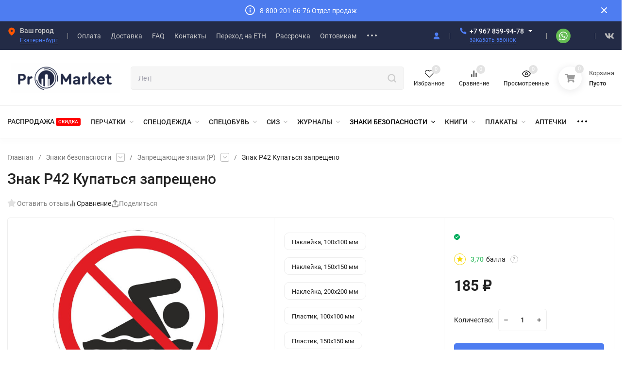

--- FILE ---
content_type: text/html; charset=utf-8
request_url: https://promarket.shop/31790/
body_size: 35244
content:
<!DOCTYPE html>
<html lang="ru" prefix="product: http://ogp.me/ns/product#"><head><title>Знак P42 Купаться запрещено купить в ProMarket</title><meta http-equiv="Content-Type" content="text/html; charset=utf-8"><meta name="viewport" content="width=device-width, initial-scale=1"><meta http-equiv="x-ua-compatible" content="IE=edge"><meta name="keywords" content="Знак P42 Купаться запрещено, Наклейка, 100x100 мм, Наклейка, 150x150 мм, Наклейка, 200x200 мм, Пластик, 100x100 мм, Пластик, 150x150 мм, Запрещающие знаки (Р), знаки безопасности"><meta name="description" content="Знак P42 Купаться запрещено по выгодной цене в ProMarket за 185 руб. Запрещающие знаки — 126 арт., опт и розница, доставка по России."><meta name="theme-color" content="#fff"><meta name="msapplication-navbutton-color" content="#fff"><meta name="apple-mobile-web-app-status-bar-style" content="#fff"><link rel="shortcut icon" href="/favicon.ico"><!-- rss --><link rel="alternate" type="application/rss+xml" title="ProMarket" href="https://promarket.shop/blog/rss/"><link rel="preload" as="font" href="/wa-data/public/site/themes/insales/css/roboto-v20-latin_cyrillic-500.woff2" crossorigin><link rel="preload" as="font" href="/wa-data/public/site/themes/insales/css/roboto-v20-latin_cyrillic-700.woff2" crossorigin><link rel="preload" as="font" href="/wa-data/public/site/themes/insales/css/roboto-v20-latin_cyrillic-regular.woff2" crossorigin><style>:root {--site-max-width: 1480px;--font-family: "Roboto", sans-serif;--font-weight: 500;--slider-height: 462px;--cheme-color: #4E7DF1;--cheme-color-dop: #43c16d;--t-p-t: 12px;--t-p-b: 12px;--m-p-t: 25px;--m-p-b: 25px;--b-p-t: 20px;--b-p-b: 20px;--c-ht-b: #4E7DF1;--c-ht-b-c: #fff;--c-h-t: #232b46;--c-h-t-w: #232b46;--c-h-t-b: #f1f1f1;--c-h-m: #fff;--c-h-m-w: #fff;--c-h-m-b: #f1f1f1;--c-h-b: #fff;--c-h-b-w: #fff;--c-h-b-b: #f1f1f1;--c-h-li-1: #222;--c-h-li-1-h: #4e7df1;--c-h-li-1-b: #ffd600;--c-h-li-2: #222;--c-h-li-2-h: #4e7df1;--c-h-li-2-b: #ffd600;--c-h-li-3: #222;--c-h-li-3-h: #4e7df1;--c-h-li-3-b: #ffd600;--c-h-lo: #ccc;--c-h-lo-h: #ccc;--c-h-lo-i: #ccc;--c-h-lo-i-h: #ccc;--c-h-ad-i: #f50;--c-h-ad-t: #222;--c-h-ad: #808080;--c-h-mo-i: #f50;--c-h-mo-t: #222;--c-h-mo: #808080;--c-h-re-i: #f50;--c-h-re-t: #ccc;--c-h-re: #ccc;--c-h-re-h: #fff;--c-h-ph-1: #fff;--c-h-ph-1-h: #ccc;--c-h-ph-1-t: #808080;--c-h-ph-1-i-f: #fff;--c-h-ph-1-i: #4e7df1;--c-h-ph-2-i: #4e7df1;--c-h-ph-3: #222;--c-h-ph-3-h: #222;--c-h-ph-3-t: #808080;--c-h-ph-3-i-f: #fff;--c-h-ph-3-i: #4e7df1;--c-h-br: #ff6635;--c-h-br-h: #4e7df1;--c-h-br-i: #ccc;--c-h-br-i-h: #ccc;--c-h-a-f: #fff;--c-h-a-b: #ebebeb;--c-h-a-b-h: #ebebeb;--c-h-a-e: #4e7df1;--c-h-a-i: #4e7df1;--c-h-a-i-h: #4e7df1;--c-h-a-t: #ccc;--c-h-a-t-h: #fff;--c-h-i-f: #fff;--c-h-i-b: #ebebeb;--c-h-i-b-h: #ebebeb;--c-h-i-e: #4e7df1;--c-h-i: #222;--c-h-i-h: #4e7df1;--c-h-i-t: #222;--c-h-i-t-h: #4e7df1;--c-h-i-c: #43c16d;--c-h-i-c-d: #e3e3e3;--c-h-i-c-t: #fff;--c-h-c-f: #fff;--c-h-c-f-d: #fff;--c-h-c-f-h: #fff;--c-h-c-e: #4e7df1;--c-h-c-b: #ebebeb;--c-h-c-b-d: #ebebeb;--c-h-c-b-h: #ebebeb;--c-h-c-t: #222;--c-h-c-t-d: #222;--c-h-c-t-h: #222;--c-h-c-i: #fff;--c-h-c-i-d: #fff;--c-h-c-i-c: #4e7df1;--c-h-c-i-c-d: #9c9c9c;--c-h-c-i-c-h: #fff;--c-h-c-ic: #43c16d;--c-h-c-ic-d: #e3e3e3;--c-h-c-ic-c: #fff;--c-h-m-c: #ccc;--c-h-m-c-h: #fff;--c-h-m-c-a: #fff;--c-h-m-i-c: #ccc;--c-h-m-i-c-h: #fff;--c-h-m-i-c-a: #fff;--c-h-m-c-c: #222;--c-h-m-c-c-h: #000;--c-h-m-c-c-a: #000;--c-h-m-c-i-c: #BDBDBD;--c-h-m-c-i-c-h: #BDBDBD;--c-h-m-c-i-c-a: #000;--c-h-b-c-f: #fff;--c-h-b-c-f-h: #fff;--c-h-b-c-e: #4e7df1;--c-h-b-c-b: #ebebec;--c-h-b-c-b-h: #ebebec;--c-h-b-c-c: #222;--c-h-b-c-c-h: #000;--c-h-b-c-bb: #4E7DF1;--c-h-b-c-bb-h: #4E7DF1;--c-h-t-f-f: #fff;--c-h-t-f-b-f: #4e7df1;--c-h-t-f-b-f-h: #4e7df1;--c-h-t-f-b-e: #4e7df1;--c-h-t-f-b-b: #ebebec;--c-h-t-f-b-b-h: #ebebec;--c-h-t-f-b-c: #fff;--c-h-t-f-b-c-h: #fff;--c-h-t-f-b: #fff;--c-h-t-f-b-h: #fff;--c-h-t-f-a-f: #fff;--c-h-t-f-a-b: #ebebeb;--c-h-t-f-a-b-h: #ebebeb;--c-h-t-f-a-e: #4e7df1;--c-h-t-f-a-i: #222;--c-h-t-f-a-i-h: #4e7df1;--c-h-t-f-a-t: #222;--c-h-t-f-a-t-h: #4e7df1;--c-h-t-f-i-f: #fff;--c-h-t-f-i-b: #ebebeb;--c-h-t-f-i-b-h: #ebebeb;--c-h-t-f-i-e: #4e7df1;--c-h-t-f-i: #222;--c-h-t-f-i-h: #4e7df1;--c-h-t-f-i-t: #222;--c-h-t-f-i-t-h: #4e7df1;--c-h-t-f-i-c: #43c16d;--c-h-t-f-i-c-d: #e3e3e3;--c-h-t-f-i-c-t: #fff;--c-h-t-f-c-f: #fff;--c-h-t-f-c-f-d: #fff;--c-h-t-f-c-f-h: #fff;--c-h-t-f-c-e: #4e7df1;--c-h-t-f-c-b: #ebebeb;--c-h-t-f-c-b-d: #ebebeb;--c-h-t-f-c-b-h: #ebebeb;--c-h-t-f-c-t: #222;--c-h-t-f-c-t-d: #222;--c-h-t-f-c-t-h: #222;--c-h-t-f-c-i: #4e7df1;--c-h-t-f-c-i-d: #f3f3f3;--c-h-t-f-c-i-c: #fff;--c-h-t-f-c-i-c-d: #9c9c9c;--c-h-t-f-c-i-c-h: #fff;--c-h-t-f-c-ic: #43c16d;--c-h-t-f-c-ic-d: #e3e3e3;--c-h-t-f-c-ic-c: #fff;--c-b: #4e7df1;--c-b-h: #5b88f7;--c-b-c: #fff;--c-b-c-h: #fff;--c-l-c-t-f: #232b46;--c-l-c-t-c: #fff;--c-l-c-a-f: #f7f7f7;--c-l-c-a-f-h: #eaeaea;--c-l-c-a-c: #222;--c-l-c-a-c-h: #4e7df1;--c-l-c-b-c: #ff6635;--c-l-c-b-c-h: #ff6635;--c-l-f-t-f: #232b46;--c-l-f-t-f-h: #232b46;--c-l-f-t-c: #fff;--c-l-f-t-c-h: #fff;--c-c-l-p-b: #ececec;--c-c-l-p-f: #fff;--c-c-l-p-f-f: #ff3100;--c-c-l-p-f-i: #fff;--c-c-l-p-c-f: #43c16d;--c-c-l-p-c-i: #fff;--c-c-l-i-f: #4e7df1;--c-b-n: #43C16D;--c-b-l: #FF4C3C;--c-b-b: #FF9444;--c-f-b: #232B46;--c-f-c: #767b8b;--c-f-a: #767b8b;--c-f-a-h: #a6acc2;--c-f-t: #999fb3;--c-f-a-m: #767b8b;--c-f-a-m-h: #a6acc2;--c-f-i-c: #4e7df1;--c-f-p-f: #fff;--c-f-p-b: #e9e9e9;--c-f-p-i-f: #fff;--c-f-p-m: #4e7df1;--c-f-p-i-c: #222;--c-f-p-i-c-h: #4e7df1;--c-f-p-i: #222;--c-f-p-i-h: #4e7df1;--c-f-p-c-bg: #e3e3e3;--c-f-p-c-bg-a: #43c16d;--c-f-p-c-c: #fff;--c-f-p-c-f: #fff;--c-f-p-c: #222;--c-f-p-c-h: #4e7df1;--c-f-p-c-i: #4e7df1;--c-f-p-c-i-d: #f3f3f3;--c-f-p-c-i-c: #fff;--c-f-p-c-i-c-d: #9c9c9c;--c-f-p-c-c-bg: #43c16d;--c-f-p-c-c-bg-d: #e3e3e3;--c-f-p-c-c-c: #fff;--w-c: 300px;--w-l: 300px;--h-c-r: 6px;--h-c-h: 48px;--h-c-w: auto;--c-m-h-f: #fff;--c-m-b-f: #4e7df1;--c-m-s: #ccc;--c-m-i: #222;--c-m-i-c-a: #43c16d;--c-m-i-c: #e3e3e3;--c-m-i-t: #fff;--c-m-c-f: #fff;--c-m-c-f-d: #fff;--c-m-c-b: #ebebeb;--c-m-c-b-d: #ebebeb;--c-m-c-t: #222;--c-m-c-t-d: #222;--c-m-c-i: #fff;--c-m-c-i-d: #f9f9f9;--c-m-c-i-c: #5b88f7;--c-m-c-i-c-d: #9c9c9c;--c-m-c-i-co: #43c16d;--c-m-c-i-co-d: #e3e3e3;--c-m-c-i-co-c: #fff;--c-m-p-i: #4e7df1;--c-m-p-t: #222;--c-m-p-d: #222;--c-m-p-h: #808080;--c-m-p-b: #fff;--c-m-p-b-i: #4e7df1;--c-m-p-f: #fff;--c-m-p-f-i: #222;--c-m-p-c: #fff;--c-m-p-c-i: #4e7df1;--c-m-p-c-i-d: #9c9c9c;--c-m-p-c-c: #43c16d;--c-m-p-c-c-d: #e3e3e3;--c-m-p-c-c-c: #fff;--c-l-r: 6px;--c-l-m: 30px;--c-l-m-m: 10px;--cat-p-p: 100%;--c-m-m-p: #4e7df1;--c-m-m-c: #43c16d;--c-m-m-i: #222;--c-m-m-i-c-a: #43c16d;--c-m-m-i-c: #e3e3e3;--c-m-m-i-t: #fff;--c-m-m-i-l: #222;--c-m-b-b: #4e7df1;--c-m-b-b-th: #fff;--c-m-b-b-t: #fff;--c-m-b-b-s: #fff;--s-l-n: #ffea2c;--s-l-n-c: #222;--s-l-p: #c8efd5;--s-l-p-c: #222;}</style><link href="/wa-data/public/site/themes/insales/css/roboto.min.css" rel="stylesheet"><link href="/wa-data/public/site/themes/insales/css/insale.min.css?v4.5.0.1" rel="stylesheet"><link href="/wa-data/public/site/themes/insales/css/user.css?v4.5.0.1" rel="stylesheet"><script type="text/javascript" src="/wa-content/js/jquery/jquery-1.11.1.min.js" ></script><script type="text/javascript" src="/wa-content/js/jquery/jquery-migrate-1.2.1.min.js"></script><link href="/wa-apps/shop/plugins/tinkoff/css/tinkoff.css?2.3.0" rel="stylesheet">
<script src="/wa-apps/shop/plugins/tinkoff/js/tinkoff.js?2.3.0"></script>

    <link href="/wa-data/public/shop/plugins/clicklite/css/clicklite.css?v1.3.4-8797084941" rel="stylesheet" />
    <script src="/wa-data/public/shop/plugins/clicklite/js/clicklite.js?v1.3.4-8797084941"></script>
    <link href="/wa-data/public/shop/plugins/pnotice/css/pnotice.css?v1.4.7-8789288297" rel="stylesheet" />
    <script src="/wa-data/public/shop/plugins/pnotice/js/pnotice.js?v1.4.7-8789288297"></script><link href='/wa-apps/shop/plugins/cityselect/css/suggestions.20.min.css?v=2.0.4' rel='stylesheet'><script src='/wa-apps/shop/plugins/cityselect/js/jquery.suggestions.20.min.js?v2.0.4'></script><link href='/wa-apps/shop/plugins/cityselect/css/frontend.min.css?v=2.0.4' rel='stylesheet'><script src='/wa-apps/shop/plugins/cityselect/js/frontend.min.js?v=2.0.4'></script><script>function init_shop_cityselect(){
shop_cityselect.location={"country":"rus","city":"\u0415\u043a\u0430\u0442\u0435\u0440\u0438\u043d\u0431\u0443\u0440\u0433","region":"66","zip":"620000","constraints_street":"","need_detect":true};
shop_cityselect.route_params={"app":"shop","theme":"insales","theme_mobile":"insales","checkout_version":"2","locale":"ru_RU","title":"","meta_keywords":"","meta_description":"","og_title":"","og_image":"","og_video":"","og_description":"","og_type":"","og_url":"","url_type":"0","products_per_page":"","type_id":"0","currency":"RUB","public_stocks":"0","drop_out_of_stock":"0","payment_id":"0","shipping_id":"0","checkout_storefront_id":"da4640bcb522f6b625852ed553761056","product_url":"31790","module":"frontend","action":"product","cityselect__url":"31790\/"};
shop_cityselect.countries=[];
shop_cityselect.iso2to3={"RU":"rus"};
shop_cityselect.language='ru';
shop_cityselect.init('6b247290ae7647c6dcfdf5ae43af518be664fe16','/','/wa-apps/shop/plugins/cityselect/js/fancybox/','city','none',1,1,0);
        } if (typeof shop_cityselect !== 'undefined') { init_shop_cityselect() } else { $(document).ready(function () { init_shop_cityselect() }) }</script><script type="application/ld+json">
{"@context":"http:\/\/schema.org","@type":"BreadcrumbList","itemListElement":[{"@type":"ListItem","position":1,"item":{"@id":"\/","name":"ProMarket"}},{"@type":"ListItem","position":2,"item":{"@id":"\/category\/znaki-bezopasnosti\/","name":"\u0417\u043d\u0430\u043a\u0438 \u0431\u0435\u0437\u043e\u043f\u0430\u0441\u043d\u043e\u0441\u0442\u0438"}},{"@type":"ListItem","position":3,"item":{"@id":"\/category\/znaki-bezopasnosti\/zapreshchayushchie-znaki-r\/","name":"\u0417\u0430\u043f\u0440\u0435\u0449\u0430\u044e\u0449\u0438\u0435 \u0437\u043d\u0430\u043a\u0438 (\u0420)"}},{"@type":"ListItem","position":4,"item":{"@id":"\/31790\/","name":"\u0417\u043d\u0430\u043a P42 \u041a\u0443\u043f\u0430\u0442\u044c\u0441\u044f \u0437\u0430\u043f\u0440\u0435\u0449\u0435\u043d\u043e"}}]}
</script>

<script type="application/ld+json">
{"@context":"http:\/\/schema.org\/","@type":"Product","name":"\u0417\u043d\u0430\u043a P42 \u041a\u0443\u043f\u0430\u0442\u044c\u0441\u044f \u0437\u0430\u043f\u0440\u0435\u0449\u0435\u043d\u043e","image":"https:\/\/promarket.shop\/wa-data\/public\/shop\/products\/90\/17\/31790\/images\/47167\/47167.750x0.jpg","description":"\u0417\u043d\u0430\u043a (\u0442\u0430\u0431\u043b\u0438\u0447\u043a\u0430)&nbsp;\u041a\u0443\u043f\u0430\u0442\u044c\u0441\u044f \u0437\u0430\u043f\u0440\u0435\u0449\u0435\u043d\u043e \u043f\u0440\u0435\u0434\u043d\u0430\u0437\u043d\u0430\u0447\u0435\u043d \u0434\u043b\u044f \u0443\u0441\u0442\u0430\u043d\u043e\u0432\u043b\u0435\u043d\u0438\u044f \u0433\u0440\u0430\u043d\u0438\u0446\u044b, \u0433\u0434\u0435 \u043f\u043b\u0430\u0432\u0430\u043d\u0438\u0435 \u0438\u0441\u043a\u043b\u044e\u0447\u0435\u043d\u043e \u0438\u0437-\u0437\u0430 \u043d\u0435\u0431\u043b\u0430\u0433\u043e\u043f\u0440\u0438\u044f\u0442\u043d\u044b\u0445 \u0443\u0441\u043b\u043e\u0432\u0438\u0439 \u0432\u043e\u0434\u044b \u0438\u043b\u0438 \u044d\u043a\u043e\u043b\u043e\u0433\u0438\u0447\u0435\u0441\u043a\u043e\u0439 \u0441\u0438\u0442\u0443\u0430\u0446\u0438\u0438. \u0418\u0441\u043f\u043e\u043b\u044c\u0437\u0443\u0435\u0442\u0441\u044f \u043d\u0430 \u043f\u043b\u044f\u0436\u0430\u0445, \u043e\u0437\u0435\u0440\u0430\u0445 \u0438 \u0431\u0430\u0441\u0441\u0435\u0439\u043d\u0430\u0445, \u0437\u0430\u0449\u0438\u0449\u0430\u044f \u043e\u0442\u0434\u044b\u0445\u0430\u044e\u0449\u0438\u0445 \u043e\u0442 \u0438\u043d\u0444\u0435\u043a\u0446\u0438\u0439 \u0438 \u043e\u0442\u0440\u0430\u0432\u043b\u0435\u043d\u0438\u0439.\r\n\r\n\u0424\u043e\u0440\u043c\u044b \u0438\u0441\u043f\u043e\u043b\u043d\u0435\u043d\u0438\u044f:\r\n\r\n\r\n\r\n\u041d\u0430\u043a\u043b\u0435\u0439\u043a\u0430: 100\u00d7100 \u043c\u043c, 150\u00d7150 \u043c\u043c \u0438 200\u00d7200 \u043c\u043c\r\n\r\n\u041f\u043b\u0430\u0441\u0442\u0438\u043a \u041f\u0412\u0425: 100\u00d7100 \u043c\u043c, 150\u00d7150 \u043c\u043c \u0438 200\u00d7200 \u043c\u043c&nbsp;\r\n\r\n\u041c\u0435\u0442\u0430\u043b\u043b: 100\u00d7100 \u043c\u043c, 150\u00d7150 \u043c\u043c \u0438 200\u00d7200 \u043c\u043c\r\n\r\n\r\n\r\n\u0418\u0441\u043f\u043e\u043b\u044c\u0437\u0443\u0439\u0442\u0435 \u044d\u0442\u043e\u0442 \u0437\u043d\u0430\u043a \u0434\u043b\u044f \u0447\u0451\u0442\u043a\u043e\u0433\u043e \u0443\u043a\u0430\u0437\u0430\u043d\u0438\u044f \u043d\u0430 \u0437\u0430\u043f\u0440\u0435\u0442 \u043f\u043b\u0430\u0432\u0430\u043d\u0438\u044f, \u043c\u0438\u043d\u0438\u043c\u0438\u0437\u0438\u0440\u0443\u044f \u0438\u043d\u0444\u0435\u043a\u0446\u0438\u043e\u043d\u043d\u044b\u0435 \u0437\u0430\u0431\u043e\u043b\u0435\u0432\u0430\u043d\u0438\u044f \u0438 \u043d\u0435\u043f\u0440\u0438\u044f\u0442\u043d\u044b\u0435 \u043f\u043e\u0441\u043b\u0435\u0434\u0441\u0442\u0432\u0438\u044f \u043e\u0442 \u0432\u043e\u0434\u043d\u044b\u0445 \u043f\u0440\u043e\u0446\u0435\u0434\u0443\u0440!\r\n\r\n\u041c\u0430\u0442\u0435\u0440\u0438\u0430\u043b \u0438\u0437\u0433\u043e\u0442\u043e\u0432\u043b\u0435\u043d\u0438\u044f \u0438 \u0445\u0430\u0440\u0430\u043a\u0442\u0435\u0440\u0438\u0441\u0442\u0438\u043a\u0438\r\n\r\n \r\n\r\n\u041d\u0430\u043a\u043b\u0435\u0439\u043a\u0430: \u0415\u0441\u0442\u044c \u043a\u043b\u0435\u0435\u0432\u0430\u044f \u043e\u0441\u043d\u043e\u0432\u0430. \r\n\r\n\u041f\u043b\u0430\u0441\u0442\u0438\u043a: \u041e\u0442\u0432\u0435\u0440\u0441\u0442\u0438\u044f \u043f\u043e\u0434 \u043f\u043e\u0434\u0432\u0435\u0441 \u0438 \u043a\u043b\u0435\u0435\u0432\u043e\u0439 \u0441\u043b\u043e\u0439 \u043e\u0442\u0441\u0443\u0442\u0441\u0442\u0432\u0443\u044e\u0442. \r\n\r\n\u041c\u0435\u0442\u0430\u043b\u043b: \u041e\u0442\u0432\u0435\u0440\u0441\u0442\u0438\u044f \u043f\u043e\u0434 \u043f\u043e\u0434\u0432\u0435\u0441 \u0438 \u043a\u043b\u0435\u0435\u0432\u043e\u0439 \u0441\u043b\u043e\u0439 \u043e\u0442\u0441\u0443\u0442\u0441\u0442\u0432\u0443\u044e\u0442. \r\n\r\n","brand":{"@type":"http:\/\/schema.org\/Brand","name":"\u0421\u0442\u0440\u043e\u0438\u0442\u0435\u043b\u044c"},"material":"\u041c\u0435\u0442\u0430\u043b\u043b","productID":"31790","offers":{"@type":"AggregateOffer","lowPrice":"40","highPrice":"275","offerCount":"15","priceCurrency":"RUB","offers":[{"@type":"Offer","priceCurrency":"RUB","price":"40","name":"\u041d\u0430\u043a\u043b\u0435\u0439\u043a\u0430, 100x100 \u043c\u043c","availability":"http:\/\/schema.org\/InStock"},{"@type":"Offer","priceCurrency":"RUB","price":"53","name":"\u041d\u0430\u043a\u043b\u0435\u0439\u043a\u0430, 150x150 \u043c\u043c","availability":"http:\/\/schema.org\/InStock"},{"@type":"Offer","priceCurrency":"RUB","price":"70","name":"\u041d\u0430\u043a\u043b\u0435\u0439\u043a\u0430, 200x200 \u043c\u043c","availability":"http:\/\/schema.org\/InStock"},{"@type":"Offer","priceCurrency":"RUB","price":"46","name":"\u041f\u043b\u0430\u0441\u0442\u0438\u043a, 100x100 \u043c\u043c","availability":"http:\/\/schema.org\/InStock"},{"@type":"Offer","priceCurrency":"RUB","price":"85","name":"\u041f\u043b\u0430\u0441\u0442\u0438\u043a, 150x150 \u043c\u043c","availability":"http:\/\/schema.org\/InStock"},{"@type":"Offer","priceCurrency":"RUB","price":"150","name":"\u041f\u043b\u0430\u0441\u0442\u0438\u043a, 200x200 \u043c\u043c","availability":"http:\/\/schema.org\/InStock"},{"@type":"Offer","priceCurrency":"RUB","price":"64","name":"\u041c\u0435\u0442\u0430\u043b\u043b, 100x100 \u043c\u043c","availability":"http:\/\/schema.org\/InStock"},{"@type":"Offer","priceCurrency":"RUB","price":"105","name":"\u041c\u0435\u0442\u0430\u043b\u043b, 150x150 \u043c\u043c","availability":"http:\/\/schema.org\/InStock"},{"@type":"Offer","priceCurrency":"RUB","price":"185","name":"\u041c\u0435\u0442\u0430\u043b\u043b, 200x200 \u043c\u043c","availability":"http:\/\/schema.org\/InStock"},{"@type":"Offer","priceCurrency":"RUB","price":"54","name":"\u0424\u043e\u0442\u043e\u043b\u044e\u043c. \u043d\u0430\u043a\u043b\u0435\u0439\u043a\u0430, 100x100 \u043c\u043c","availability":"http:\/\/schema.org\/InStock"},{"@type":"Offer","priceCurrency":"RUB","price":"100","name":"\u0424\u043e\u0442\u043e\u043b\u044e\u043c. \u043d\u0430\u043a\u043b\u0435\u0439\u043a\u0430, 150x150 \u043c\u043c","availability":"http:\/\/schema.org\/InStock"},{"@type":"Offer","priceCurrency":"RUB","price":"170","name":"\u0424\u043e\u0442\u043e\u043b\u044e\u043c. \u043d\u0430\u043a\u043b\u0435\u0439\u043a\u0430, 200x200 \u043c\u043c","availability":"http:\/\/schema.org\/InStock"},{"@type":"Offer","priceCurrency":"RUB","price":"85","name":"\u0424\u043e\u0442\u043e\u043b\u044e\u043c. \u043f\u043b\u0430\u0441\u0442\u0438\u043a, 100x100 \u043c\u043c","availability":"http:\/\/schema.org\/InStock"},{"@type":"Offer","priceCurrency":"RUB","price":"155","name":"\u0424\u043e\u0442\u043e\u043b\u044e\u043c. \u043f\u043b\u0430\u0441\u0442\u0438\u043a, 150x150 \u043c\u043c","availability":"http:\/\/schema.org\/InStock"},{"@type":"Offer","priceCurrency":"RUB","price":"275","name":"\u0424\u043e\u0442\u043e\u043b\u044e\u043c. \u043f\u043b\u0430\u0441\u0442\u0438\u043a, 200x200 \u043c\u043c","availability":"http:\/\/schema.org\/InStock"}]}}
</script>


<link rel="icon" href="/favicon.ico" type="image/x-icon">
    <link rel="apple-touch-icon" sizes="180x180" href="/apple-touch-icon.png">
    <link rel="manifest" href="/site.webmanifest">
    <link rel="mask-icon" href="/safari-pinned-tab.svg" color="#5bbad5">
    <meta name="msapplication-TileColor" content="#ffc40d">
    
    <script type="module">

import 'https://cdn.jsdelivr.net/npm/@pwabuilder/pwaupdate';

const el = document.createElement('pwa-update');
document.body.appendChild(el);
    </script><meta property="og:type" content="website">
<meta property="og:title" content="Знак P42 Купаться запрещено купить в ProMarket">
<meta property="og:image" content="https://promarket.shop/wa-data/public/shop/products/90/17/31790/images/47167/47167.750x0.jpg">
<meta property="og:url" content="https://promarket.shop/31790/">
<meta property="product:price:amount" content="185">
<meta property="product:price:currency" content="RUB">
<meta property="og:description" content="Знак P42 Купаться запрещено по выгодной цене в ProMarket за 185 руб. Запрещающие знаки — 126 арт., опт и розница, доставка по России.">
<link rel="icon" href="/favicon.ico" type="image/x-icon" /><!-- Yandex.Metrika counter -->
<script type="text/javascript" >
   (function(m,e,t,r,i,k,a){m[i]=m[i]||function(){(m[i].a=m[i].a||[]).push(arguments)};
   m[i].l=1*new Date();k=e.createElement(t),a=e.getElementsByTagName(t)[0],k.async=1,k.src=r,a.parentNode.insertBefore(k,a)})
   (window, document, "script", "https://mc.yandex.ru/metrika/tag.js", "ym");

   ym(66945481, "init", {
        clickmap:true,
        trackLinks:true,
        accurateTrackBounce:true,
        ecommerce:"dataLayer"
   });
</script>
<noscript><div><img src="https://mc.yandex.ru/watch/66945481" style="position:absolute; left:-9999px;" alt="" /></div></noscript>
<!-- /Yandex.Metrika counter -->
<script>
        (function(w,d,u){
                var s=d.createElement('script');s.async=true;s.src=u+'?'+(Date.now()/60000|0);
                var h=d.getElementsByTagName('script')[0];h.parentNode.insertBefore(s,h);
        })(window,document,'https://crm.ucstroitel.ru/upload/crm/site_button/loader_6_zfv7id.js');
</script><script async src="https://www.googletagmanager.com/gtag/js?id=UA-156441947-5"></script>
<script>
  window.dataLayer = window.dataLayer || [];
  function gtag(){dataLayer.push(arguments);}
  gtag('js', new Date());

  gtag('config', 'UA-156441947-5');
  
</script></head><body><script>!function(e,t){ if(!t.createElementNS||!t.createElementNS("http://www.w3.org/2000/svg","svg").createSVGRect)return!0;const n="localStorage"in e&&null!==e.localStorage;let o;function a(){ t.body.insertAdjacentHTML("afterbegin",o) }function r(){ t.body?a():t.addEventListener("DOMContentLoaded",a) };let rev=1;if(n&&rev===localStorage.getItem("spriteSVGrevision")&&(o=localStorage.getItem("spriteSVGdata")))return r(),!0;try{ let e;(e=new XMLHttpRequest).open("GET","/wa-data/public/site/themes/insales/img/svg.svg",!0),e.onload=function(){ e.status>=200&&e.status<400&&(o=e.responseText,r(),n&&(localStorage.setItem("spriteSVGdata",o),localStorage.setItem("spriteSVGrevision",rev))) },e.send()}catch(e){ } }(window,document);</script><header class="header"><div class="h-promo"><div class="h-promo__close" data-banner-hash="c81e728d9d4c2f636f067f89cc14862c"><svg class="icon12 i-remove "><use xlink:href="#i-remove"></use></svg></div><div class="wrap h-promo__wrap"><div class="h-promo__icon"><svg class="icon20 i-info "><use xlink:href="#i-info"></use></svg></div><div class="h-promo__text">8-800-201-66-76 Отдел продаж</div></div><a class="h-promo__link" href="tel:88002016676"></a></div><div class="header__top header__top-border"><div class="header__top-wrap wrap header__top-rad"><div class="header__wrap"><div class="header__top-block header__top-region h-block-region"><div class="h-info"><div class="h-info__icon"><svg class="icon18 i-address"><use xlink:href="#i-address"></use></svg></div><div><div class="h-info__title">Ваш город</div><div class="h-info__content"><div class="b-cityselect__wrapper b-cityselect__wrapper--insales "><a href="#" class="b-cityselect__city i-cityselect__city_change"><i class="fas fa fa-map-marker fa-map-marker-alt"></i> <span class="i-cityselect__city">Екатеринбург</span></a><div class="b-cityselect__notifier b-cityselect__notifier--insales"><div class="b-cityselect__notifier_triangle"></div><div class="b-cityselect__notifier_title">Ваш город <b class="i-cityselect__city">Екатеринбург</b>?</div><div class="b-cityselect__notifier_buttons nowrap"><input type="button" class="btn btn-primary uni-btn uni-btn--red b-cityselect__city_yes i-cityselect__city_yes" value="Да"> <input type="button" class="b-cityselect__city_no btn btn-default gray uni-btn i-cityselect__city_no" value="Нет"></div></div><script>if (typeof shop_cityselect !== 'undefined') { shop_cityselect.detect() } else { document.addEventListener("DOMContentLoaded", function() { shop_cityselect.detect() }) }</script></div></div></div></div></div><div class="header__top-block header__top-menu h-block-menu"><ul class="h-menu h-menu_over"><li class="h-menu__item"><a class="h-menu__link" href="https://promarket.shop/site/oplata"><span class="h-menu__name">Оплата </span></a></li><li class="h-menu__item"><a class="h-menu__link" href="https://promarket.shop/site/dostavka/"><span class="h-menu__name">Доставка </span></a></li><li class="h-menu__item"><a class="h-menu__link" href="https://promarket.shop/site/faq/"><span class="h-menu__name">FAQ </span></a></li><li class="h-menu__item"><a class="h-menu__link" href="https://promarket.shop/site/kontakty/"><span class="h-menu__name">Контакты </span></a></li><li class="h-menu__item"><a class="h-menu__link" href="http://promarket.shop/site/perekhod-na-etn/"><span class="h-menu__name">Переход на ЕТН </span></a></li><li class="h-menu__item"><a class="h-menu__link" href="http://promarket.shop/site/rassrochka-bez-pereplat-ot-tink/"><span class="h-menu__name">Рассрочка </span></a></li><li class="h-menu__item"><a class="h-menu__link" href="https://promarket.shop/site/optovikam/"><span class="h-menu__name">Оптовикам </span></a></li><li class="h-menu__item"><a class="h-menu__link" href="https://promarket.shop/site/vozvrat-i-obmen/"><span class="h-menu__name">Возврат/обмен </span></a></li><li class="h-menu__item"><a class="h-menu__link" href="https://promarket.shop/site/rekvizity/"><span class="h-menu__name">Реквизиты </span></a></li><li class="h-menu__item h-menu__yet"><div class="h-menu__link"><svg class="icon4 i-circle"><use xlink:href="#i-circle"></use></svg><svg class="icon4 i-circle"><use xlink:href="#i-circle"></use></svg><svg class="icon4 i-circle"><use xlink:href="#i-circle"></use></svg></div><ul class="h-menu__sub h-menu__sub-1 h-menu__sub_right"></ul></li></ul></div><div class="header__top-block header__top-auth h-block-auth"><div class="s-hicon in-auth"><a href="/login/"><svg class="icon14 i-user"><use xlink:href="#i-user"></use></svg><span class="s-hicon__name">Личный кабинет</span></a></div></div><div class="header__top-block header__top-phone_1 h-block-phone_1"><div class="h-phone"><div class="h-phone__home h-phone__home_end"><div class="h-phone__icon"><svg class="icon16 i-phone"><use xlink:href="#i-phone"></use></svg></div><div class="h-phone__content"><div class="h-phone__content-tel"><a class="h-phone__tel" href="tel:+79678599478">+7 967 859-94-78</a><div class="h-phone__hint"><div class="h-phone__call in-callback">Заказать звонок</div></div></div><div class="h-phone__icon-down"><svg class="icon16 i-angle-down-b"><use xlink:href="#i-angle-down-b"></use></svg></div></div></div><div class="h-phone__info"><div class="h-phone__info-share"><div class="share"><a class="share__link" href="https://wa.me/+79678599478" target="_blank" style="background-color:#65bc54;"><svg class="icon26 i-wat"><use xlink:href="#i-wat"></use></svg></a><a class="share__link" href="https://max.ru/u/f9LHodD0cOJiaQgZA_v1rZx2Vrct91kfmABrIu3H5eL4XLZzAPUuxKsrSeE" target="_blank" ><svg class="icon24 i-wat"><use xlink:href="/wa-data/public/site/img/max-messenger-sign-logo.svg"></use></svg></a><!--<a class="share__link" href="https://max.ru/u/f9LHodD0cOJiaQgZA_v1rZx2Vrct91kfmABrIu3H5eL4XLZzAPUuxKsrSeE" target="_blank" style="background-color:#7b519d;"><svg class="icon24 i-wat"><use xlink:href="#i-vib"></use></svg></a>--></div></div><div class="h-phone__mode"><div class="h-phone__mode-h">Режим работы:</div><div class="h-phone__mode-t">Пн-Пт 08:00—17:00<br/>Сб-Вс выходной</div></div></div></div></div><div class="header__top-block header__top-share h-block-share"><div class="share"><a class="share__link" href="https://wa.me/+79678599478" target="_blank" style="background-color:#65bc54;"><svg class="icon26 i-wat"><use xlink:href="#i-wat"></use></svg></a><a class="share__link" href="https://max.ru/u/f9LHodD0cOJiaQgZA_v1rZx2Vrct91kfmABrIu3H5eL4XLZzAPUuxKsrSeE" target="_blank" ><svg class="icon24 i-wat"><use xlink:href="/wa-data/public/site/img/max-messenger-sign-logo.svg"></use></svg></a><!--<a class="share__link" href="https://max.ru/u/f9LHodD0cOJiaQgZA_v1rZx2Vrct91kfmABrIu3H5eL4XLZzAPUuxKsrSeE" target="_blank" style="background-color:#7b519d;"><svg class="icon24 i-wat"><use xlink:href="#i-vib"></use></svg></a>--></div></div><div class="header__top-block header__top-social h-block-social"><div class="soz"><a class="soz__list" href="https://vk.com/ucstroitel" target="_blank"><svg class="icon20 i-vk"><use xlink:href="#i-vk"></use></svg></a></div></div></div></div></div><div class="header__midd header__midd-border"><div class="header__midd-wrap wrap header__midd-rad"><div class="header__wrap"><div class="header__midd-block header__midd-logo h-block-logo fl-2"><a class="header__logo" href="/"><img src="https://promarket.shop/wa-data/public/site/img/promarket-new-svg5.svg?v4.5.0.1" alt="ProMarket"></a></div><div class="header__midd-block header__midd-search h-block-search"><div class="search"><form class="search__form" method="get" action="/search/"><input name="query" class="search__input" type="text" placeholder="Поиск товаров..." autocomplete="off" ><button class="search__button" type="submit"><svg class="icon20 i-search"><use xlink:href="#i-search"></use></svg></button></form><div class="search-res"></div></div></div><div class="header__midd-block header__midd-icon h-block-icon"><div class="hicon"><a class="favorits" href="/search/?view=favorite" rel="nofollow"><svg class="icon18 i-favorits"><use xlink:href="#i-favorits"></use></svg><span class="hicon__name">Избранное</span><span class="favorits__count hicon__count hcount">0</span></a></div><div class="hicon"><a class="compare" href="/compare/" rel="nofollow"><svg class="icon18 i-compare"><use xlink:href="#i-compare"></use></svg><span class="hicon__name">Сравнение</span><span class="compare__count hicon__count hcount">0</span></a></div><div class="hicon"><a href="/search/?view=viewed" rel="nofollow"><svg class="icon18 i-eye"><use xlink:href="#i-eye"></use></svg><span class="hicon__name">Просмотренные</span><span class="hicon__count hcount">0</span></a></div></div><div class="header__midd-block header__midd-cart h-block-cart"><div class="header__cart mcart " rel="nofollow"><a href="/order/" class="mcart__link" rel="nofollow"><span class="mcart__icon"><svg class="icon20 i-cart-b"><use xlink:href="#i-cart-b"></use></svg><span class="mcart__count cart-count hcount">0</span></span><span class="mcart__info"><span class="mcart__title">Корзина</span><span class="mcart__empty cart-empty">Пусто</span><span class="mcart__price cart-price">0 руб.</span></span></a><div class="mcart__items" data-url="/cart/"><div class="mcart__h">Товары в корзине</div><div class="mcart__content" style="display:none;"><div class="mcart__total"><div class="mcart__total-text">Итого:</div><div class="mcart__total-price cart-price">0 руб.</div></div><a href="/order/" class="button mcart__button" rel="nofollow">Оформить заказ</a></div><div class="mcart__h-f">корзина пуста</div></div></div></div></div></div></div><div class="header__bott header__bott-border"><div class="header__bott-wrap wrap header__bott-rad"><div class="header__wrap"><div class="header__bott-block header__bott-categories h-block-categories"><ul class="h-menu h-menu_catalog h-menu_over"><li class="h-menu__item"><a href="/category/rasprodazha/" class="h-menu__link"><span class="h-menu__name">Распродажа <span class="label" style="background-color:red;color:white;">Скидка</span></span></a></li><li class="h-menu__item h-menu__item-p h-menu__full-width"><a href="/category/perchatki/" class="h-menu__link"><span class="h-menu__name">Перчатки </span><svg class="icon8 i-angle-down"><use xlink:href="#i-angle-down"></use></svg></a><div class="h-menu__img"><div class="wrap"><div class="h-menu__img-title"><div class="h-menu__img-title-name">Перчатки</div></div><div class="h-menu__wrap"><ul class="h-menu__img-ul"><li class="h-menu__img-li"><a href="/category/perchatki/kragi/" class="h-menu__img-link h-menu__img-link_mid"><span class="h-menu__img-name h-menu__name">Краги рабочие </span></a></li><li class="h-menu__img-li"><a href="/category/perchatki/lateksnoe-pokrytie/" class="h-menu__img-link h-menu__img-link_mid"><span class="h-menu__img-name h-menu__name">Латексные перчатки </span></a></li><li class="h-menu__img-li"><a href="/category/perchatki/maslobenzostoykie/" class="h-menu__img-link h-menu__img-link_mid"><span class="h-menu__img-name h-menu__name">Маслобензостойкие перчатки </span></a></li><li class="h-menu__img-li"><a href="/category/perchatki/meditsinskie/" class="h-menu__img-link h-menu__img-link_mid"><span class="h-menu__img-name h-menu__name">Медицинские перчатки </span></a></li><li class="h-menu__img-li"><a href="/category/perchatki/nitrilovoe-pokrytie/" class="h-menu__img-link h-menu__img-link_mid"><span class="h-menu__img-name h-menu__name">Нитриловые перчатки </span></a></li><li class="h-menu__img-li"><a href="/category/perchatki/polimernoe-pokrytie/" class="h-menu__img-link h-menu__img-link_mid"><span class="h-menu__img-name h-menu__name">Полимерные перчатки </span></a></li><li class="h-menu__img-li"><a href="/category/perchatki/perchatki-s-pu-pokrytiem/" class="h-menu__img-link h-menu__img-link_mid"><span class="h-menu__img-name h-menu__name">ПУ покрытие </span></a></li><li class="h-menu__img-li"><a href="/category/perchatki/spilkovye/" class="h-menu__img-link h-menu__img-link_mid"><span class="h-menu__img-name h-menu__name">Спилковые перчатки </span></a></li><li class="h-menu__img-li"><a href="/category/perchatki/zimnie/" class="h-menu__img-link h-menu__img-link_mid"><span class="h-menu__img-name h-menu__name">Утепленные перчатки </span></a></li><li class="h-menu__img-li"><a href="/category/perchatki/rabochie-s-kh-b-pvkh/" class="h-menu__img-link h-menu__img-link_mid"><span class="h-menu__img-name h-menu__name">Х/б перчатки с ПВХ </span></a></li></ul></div></div></div></li><li class="h-menu__item h-menu__item-p h-menu__full-width"><a href="/category/spetsodezhda/" class="h-menu__link"><span class="h-menu__name">Спецодежда </span><svg class="icon8 i-angle-down"><use xlink:href="#i-angle-down"></use></svg></a><div class="h-menu__img"><div class="wrap"><div class="h-menu__img-title"><div class="h-menu__img-title-name">Спецодежда</div></div><div class="h-menu__wrap"><ul class="h-menu__img-ul"><li class="h-menu__img-li"><a href="/category/spetsodezhda/bryuki-i-polukombinezony/" class="h-menu__img-link h-menu__img-link_mid"><span class="h-menu__img-name h-menu__name">Брюки и полукомбинезоны </span></a><ul class="h-menu__img-ul-1"><li class="h-menu__img-li-1"><a href="/category/spetsodezhda/bryuki-i-polukombinezony/bryuki/" class="h-menu__img-link-1"><span class="h-menu__name">Брюки </span></a></li><li class="h-menu__img-li-1"><a href="/category/spetsodezhda/bryuki-i-polukombinezony/polukombinezony/" class="h-menu__img-link-1"><span class="h-menu__name">Полукомбинезоны </span></a></li></ul></li><li class="h-menu__img-li"><a href="/category/spetsodezhda/vlagozashchitnaya-odezhda/" class="h-menu__img-link h-menu__img-link_mid"><span class="h-menu__img-name h-menu__name">Влагозащитная одежда </span></a><ul class="h-menu__img-ul-1"><li class="h-menu__img-li-1"><a href="/category/spetsodezhda/vlagozashchitnaya-odezhda/plashchi/" class="h-menu__img-link-1"><span class="h-menu__name">Плащи </span></a></li></ul></li><li class="h-menu__img-li"><a href="/category/spetsodezhda/dlya-svarshchikov-metallurgov/" class="h-menu__img-link h-menu__img-link_mid"><span class="h-menu__img-name h-menu__name">Для сварщиков, металлургов </span></a><ul class="h-menu__img-ul-1"><li class="h-menu__img-li-1"><a href="/category/spetsodezhda/dlya-svarshchikov-metallurgov/kostyumy/" class="h-menu__img-link-1"><span class="h-menu__name">Костюмы </span></a></li></ul></li><li class="h-menu__img-li"><a href="/category/spetsodezhda/zashchita-ot-kislot/" class="h-menu__img-link h-menu__img-link_mid"><span class="h-menu__img-name h-menu__name">Защита от кислот </span></a></li><li class="h-menu__img-li"><a href="/category/spetsodezhda/zashchita-ot-nefti/" class="h-menu__img-link h-menu__img-link_mid"><span class="h-menu__img-name h-menu__name">Защита от нефти </span></a></li><li class="h-menu__img-li"><a href="/category/spetsodezhda/zashchita-ot-elektrodugi/" class="h-menu__img-link h-menu__img-link_mid"><span class="h-menu__img-name h-menu__name">Защита от электродуги </span></a></li><li class="h-menu__img-li"><a href="/category/spetsodezhda/zimnyaya-spetsodezhda/" class="h-menu__img-link h-menu__img-link_mid"><span class="h-menu__img-name h-menu__name">Зимняя спецодежда </span></a><ul class="h-menu__img-ul-1"><li class="h-menu__img-li-1"><a href="/category/spetsodezhda/zimnyaya-spetsodezhda/kostyumy/" class="h-menu__img-link-1"><span class="h-menu__name">Костюмы </span></a></li><li class="h-menu__img-li-1"><a href="/category/spetsodezhda/zimnyaya-spetsodezhda/kurtki/" class="h-menu__img-link-1"><span class="h-menu__name">Куртки </span></a></li><li class="h-menu__img-li-1"><a href="/category/spetsodezhda/zimnyaya-spetsodezhda/polukombinezony/" class="h-menu__img-link-1"><span class="h-menu__name">Полукомбинезоны </span></a></li></ul></li><li class="h-menu__img-li"><a href="/category/spetsodezhda/kostyumy-rabochie/" class="h-menu__img-link h-menu__img-link_mid"><span class="h-menu__img-name h-menu__name">Костюмы рабочие </span></a></li><li class="h-menu__img-li"><a href="/category/spetsodezhda/letnyaya-spetsodezhda/" class="h-menu__img-link h-menu__img-link_mid"><span class="h-menu__img-name h-menu__name">Летняя спецодежда </span></a><ul class="h-menu__img-ul-1"><li class="h-menu__img-li-1"><a href="/category/spetsodezhda/letnyaya-spetsodezhda/bryuki/" class="h-menu__img-link-1"><span class="h-menu__name">Брюки </span></a></li><li class="h-menu__img-li-1"><a href="/category/spetsodezhda/letnyaya-spetsodezhda/kostyumy/" class="h-menu__img-link-1"><span class="h-menu__name">Костюмы </span></a></li><li class="h-menu__img-li-1"><a href="/category/spetsodezhda/letnyaya-spetsodezhda/kurtki/" class="h-menu__img-link-1"><span class="h-menu__name">Куртки </span></a></li></ul></li><li class="h-menu__img-li"><a href="/category/spetsodezhda/meditsinskaya-odezhda/" class="h-menu__img-link h-menu__img-link_mid"><span class="h-menu__img-name h-menu__name">Медицинская одежда </span></a><ul class="h-menu__img-ul-1"><li class="h-menu__img-li-1"><a href="/category/spetsodezhda/meditsinskaya-odezhda/kostyumy/" class="h-menu__img-link-1"><span class="h-menu__name">Костюмы </span></a></li><li class="h-menu__img-li-1"><a href="/category/spetsodezhda/meditsinskaya-odezhda/khalaty/" class="h-menu__img-link-1"><span class="h-menu__name">Халаты </span></a></li></ul></li><li class="h-menu__img-li"><a href="/category/spetsodezhda/odezhda-dlya-sfery-obsluzhivaniya/" class="h-menu__img-link h-menu__img-link_mid"><span class="h-menu__img-name h-menu__name">Одежда для сферы обслуживания </span></a><ul class="h-menu__img-ul-1"><li class="h-menu__img-li-1"><a href="/category/spetsodezhda/odezhda-dlya-sfery-obsluzhivaniya/kostyumy/" class="h-menu__img-link-1"><span class="h-menu__name">Костюмы </span></a></li><li class="h-menu__img-li-1"><a href="/category/spetsodezhda/odezhda-dlya-sfery-obsluzhivaniya/khalaty/" class="h-menu__img-link-1"><span class="h-menu__name">Халаты </span></a></li></ul></li><li class="h-menu__img-li"><a href="/category/spetsodezhda/odnorazovaya-odezhda/" class="h-menu__img-link h-menu__img-link_mid"><span class="h-menu__img-name h-menu__name">Одноразовая одежда </span></a></li><li class="h-menu__img-li"><a href="/category/spetsodezhda/signalnaya-odezhda/" class="h-menu__img-link h-menu__img-link_mid"><span class="h-menu__img-name h-menu__name">Сигнальная одежда </span></a></li><li class="h-menu__img-li"><a href="/category/spetsodezhda/trikotazh-golovnye-ubory/" class="h-menu__img-link h-menu__img-link_mid"><span class="h-menu__img-name h-menu__name">Трикотаж, головные уборы </span></a></li></ul></div></div></div></li><li class="h-menu__item h-menu__item-p h-menu__full-width"><a href="/category/obuv/" class="h-menu__link"><span class="h-menu__name">Спецобувь </span><svg class="icon8 i-angle-down"><use xlink:href="#i-angle-down"></use></svg></a><div class="h-menu__img"><div class="wrap"><div class="h-menu__img-title"><div class="h-menu__img-title-name">Спецобувь</div></div><div class="h-menu__wrap"><ul class="h-menu__img-ul"><li class="h-menu__img-li"><a href="/category/obuv/vlagostoykaya-obuv/" class="h-menu__img-link h-menu__img-link_mid"><span class="h-menu__img-name h-menu__name">Влагостойкая обувь </span></a><ul class="h-menu__img-ul-1"><li class="h-menu__img-li-1"><a href="/category/obuv/vlagostoykaya-obuv/sapogi-rezinovye/" class="h-menu__img-link-1"><span class="h-menu__name">Сапоги резиновые </span></a></li></ul></li><li class="h-menu__img-li"><a href="/category/obuv/zimnyaya-rabochaya-obuv/" class="h-menu__img-link h-menu__img-link_mid"><span class="h-menu__img-name h-menu__name">Зимняя рабочая обувь </span></a><ul class="h-menu__img-ul-1"><li class="h-menu__img-li-1"><a href="/category/obuv/zimnyaya-rabochaya-obuv/botinki-zimnie/" class="h-menu__img-link-1"><span class="h-menu__name">Ботинки зимние </span></a></li><li class="h-menu__img-li-1"><a href="/category/obuv/zimnyaya-rabochaya-obuv/bertsy-zimnie/" class="h-menu__img-link-1"><span class="h-menu__name">Берцы зимние </span></a></li><li class="h-menu__img-li-1"><a href="/category/obuv/zimnyaya-rabochaya-obuv/sapogi-zimnie/" class="h-menu__img-link-1"><span class="h-menu__name">Сапоги зимние </span></a></li></ul></li><li class="h-menu__img-li"><a href="/category/obuv/letnyaya-rabochaya-obuv/" class="h-menu__img-link h-menu__img-link_mid"><span class="h-menu__img-name h-menu__name">Летняя рабочая обувь </span></a><ul class="h-menu__img-ul-1"><li class="h-menu__img-li-1"><a href="/category/obuv/letnyaya-rabochaya-obuv/botinki/" class="h-menu__img-link-1"><span class="h-menu__name">Ботинки </span></a></li><li class="h-menu__img-li-1"><a href="/category/obuv/letnyaya-rabochaya-obuv/bertsy/" class="h-menu__img-link-1"><span class="h-menu__name">Берцы </span></a></li><li class="h-menu__img-li-1"><a href="/category/obuv/letnyaya-rabochaya-obuv/polubotinki/" class="h-menu__img-link-1"><span class="h-menu__name">Полуботинки </span></a></li><li class="h-menu__img-li-1"><a href="/category/obuv/letnyaya-rabochaya-obuv/" class="h-menu__img-next">смотреть все...</a></li></ul></li><li class="h-menu__img-li"><a href="/category/obuv/povsednevnaya-obuv/" class="h-menu__img-link h-menu__img-link_mid"><span class="h-menu__img-name h-menu__name">Повседневная обувь </span></a><ul class="h-menu__img-ul-1"><li class="h-menu__img-li-1"><a href="/category/obuv/povsednevnaya-obuv/sabo/" class="h-menu__img-link-1"><span class="h-menu__name">Сабо </span></a></li></ul></li><li class="h-menu__img-li"><a href="/category/obuv/s-metallicheskim-podnoskom/" class="h-menu__img-link h-menu__img-link_mid"><span class="h-menu__img-name h-menu__name">С металлическим подноском </span></a></li></ul></div></div></div></li><li class="h-menu__item h-menu__item-p h-menu__full-width"><a href="/category/sredstva-individualnoy-zashchity/" class="h-menu__link"><span class="h-menu__name">СИЗ </span><svg class="icon8 i-angle-down"><use xlink:href="#i-angle-down"></use></svg></a><div class="h-menu__img"><div class="wrap"><div class="h-menu__img-title"><div class="h-menu__img-title-name">СИЗ</div></div><div class="h-menu__wrap"><ul class="h-menu__img-ul"><li class="h-menu__img-li"><a href="/category/sredstva-individualnoy-zashchity/zashchita-glaz-i-litsa/" class="h-menu__img-link h-menu__img-link_mid"><span class="h-menu__img-name h-menu__name">Защита глаз и лица </span></a><ul class="h-menu__img-ul-1"><li class="h-menu__img-li-1"><a href="/category/sredstva-individualnoy-zashchity/zashchita-glaz-i-litsa/maski-svarshchika/" class="h-menu__img-link-1"><span class="h-menu__name">Маски сварщика </span></a></li><li class="h-menu__img-li-1"><a href="/category/sredstva-individualnoy-zashchity/zashchita-glaz-i-litsa/ochki-zashchitnye/" class="h-menu__img-link-1"><span class="h-menu__name">Очки защитные </span></a></li></ul></li><li class="h-menu__img-li"><a href="/category/sredstva-individualnoy-zashchity/zashchita-golovy/" class="h-menu__img-link h-menu__img-link_mid"><span class="h-menu__img-name h-menu__name">Защита головы </span></a><ul class="h-menu__img-ul-1"><li class="h-menu__img-li-1"><a href="/category/sredstva-individualnoy-zashchity/zashchita-golovy/kaski-zashchitnye/" class="h-menu__img-link-1"><span class="h-menu__name">Каски </span></a></li><li class="h-menu__img-li-1"><a href="/category/sredstva-individualnoy-zashchity/zashchita-golovy/kasketki-zashchitnye/" class="h-menu__img-link-1"><span class="h-menu__name">Каскетки </span></a></li></ul></li><li class="h-menu__img-li"><a href="/category/sredstva-individualnoy-zashchity/zashchita-kozhi/" class="h-menu__img-link h-menu__img-link_mid"><span class="h-menu__img-name h-menu__name">Защита кожи </span></a><ul class="h-menu__img-ul-1"><li class="h-menu__img-li-1"><a href="/category/sredstva-individualnoy-zashchity/zashchita-kozhi/zashchitnye-kremy/" class="h-menu__img-link-1"><span class="h-menu__name">Защитные кремы </span></a></li></ul></li><li class="h-menu__img-li"><a href="/category/sredstva-individualnoy-zashchity/zashchita-organov-dykhaniya/" class="h-menu__img-link h-menu__img-link_mid"><span class="h-menu__img-name h-menu__name">Защита органов дыхания </span></a><ul class="h-menu__img-ul-1"><li class="h-menu__img-li-1"><a href="/category/sredstva-individualnoy-zashchity/zashchita-organov-dykhaniya/polnolitsevye-maski/" class="h-menu__img-link-1"><span class="h-menu__name">Полнолицевые маски </span></a></li><li class="h-menu__img-li-1"><a href="/category/sredstva-individualnoy-zashchity/zashchita-organov-dykhaniya/polumaski/" class="h-menu__img-link-1"><span class="h-menu__name">Полумаски </span></a></li></ul></li><li class="h-menu__img-li"><a href="/category/sredstva-individualnoy-zashchity/zashchita-organov-slukha/" class="h-menu__img-link h-menu__img-link_mid"><span class="h-menu__img-name h-menu__name">Защита органов слуха </span></a><ul class="h-menu__img-ul-1"><li class="h-menu__img-li-1"><a href="/category/sredstva-individualnoy-zashchity/zashchita-organov-slukha/berushi/" class="h-menu__img-link-1"><span class="h-menu__name">Беруши </span></a></li><li class="h-menu__img-li-1"><a href="/category/sredstva-individualnoy-zashchity/zashchita-organov-slukha/naushniki/" class="h-menu__img-link-1"><span class="h-menu__name">Наушники </span></a></li></ul></li><li class="h-menu__img-li"><a href="/category/sredstva-individualnoy-zashchity/zashchita-ot-padeniya-s-vysoty/" class="h-menu__img-link h-menu__img-link_mid"><span class="h-menu__img-name h-menu__name">Защита от падения с высоты </span></a><ul class="h-menu__img-ul-1"><li class="h-menu__img-li-1"><a href="/category/sredstva-individualnoy-zashchity/zashchita-ot-padeniya-s-vysoty/strakhovochnye-privyazi/" class="h-menu__img-link-1"><span class="h-menu__name">Страховочные привязи </span></a></li><li class="h-menu__img-li-1"><a href="/category/sredstva-individualnoy-zashchity/zashchita-ot-padeniya-s-vysoty/stropy-strakhovochnye/" class="h-menu__img-link-1"><span class="h-menu__name">Стропы страховочные </span></a></li></ul></li><li class="h-menu__img-li"><a href="/category/sredstva-individualnoy-zashchity/zashchita-ot-elektricheskogo-toka/" class="h-menu__img-link h-menu__img-link_mid"><span class="h-menu__img-name h-menu__name">Защита от электрического тока </span></a></li><li class="h-menu__img-li"><a href="/category/sredstva-individualnoy-zashchity/nakolenniki/" class="h-menu__img-link h-menu__img-link_mid"><span class="h-menu__img-name h-menu__name">Наколенники </span></a></li><li class="h-menu__img-li"><a href="/category/sredstva-individualnoy-zashchity/rukavitsy/" class="h-menu__img-link h-menu__img-link_mid"><span class="h-menu__img-name h-menu__name">Рукавицы </span></a></li></ul></div></div></div></li><li class="h-menu__item h-menu__item-p h-menu__full-width"><a href="/category/zhurnaly/" class="h-menu__link"><span class="h-menu__name">Журналы </span><svg class="icon8 i-angle-down"><use xlink:href="#i-angle-down"></use></svg></a><div class="h-menu__img"><div class="wrap"><div class="h-menu__img-title"><div class="h-menu__img-title-name">Журналы</div></div><div class="h-menu__wrap"><ul class="h-menu__img-ul"><li class="h-menu__img-li"><a href="/category/zhurnaly/avtozapravochnyy-transport-avtozapravochnye-stantsii-avtoperevozki/" class="h-menu__img-link h-menu__img-link_mid"><span class="h-menu__img-name h-menu__name">Автозаправочный транспорт </span></a></li><li class="h-menu__img-li"><a href="/category/zhurnaly/bukhuchet/" class="h-menu__img-link h-menu__img-link_mid"><span class="h-menu__img-name h-menu__name">Бухучет </span></a></li><li class="h-menu__img-li"><a href="/category/zhurnaly/gazovoe-khozyaystvo/" class="h-menu__img-link h-menu__img-link_mid"><span class="h-menu__img-name h-menu__name">Газовое хозяйство </span></a></li><li class="h-menu__img-li"><a href="/category/zhurnaly/grazhdanskaya-oborona-i-chrezvychaynye-situatsii/" class="h-menu__img-link h-menu__img-link_mid"><span class="h-menu__img-name h-menu__name">Гражданская оборона и чрезвычайные ситуации </span></a></li><li class="h-menu__img-li"><a href="/category/zhurnaly/dorozhnoe-khozyaystvo/" class="h-menu__img-link h-menu__img-link_mid"><span class="h-menu__img-name h-menu__name">Дорожное хозяйство </span></a></li><li class="h-menu__img-li"><a href="/category/zhurnaly/zh-d-transport/" class="h-menu__img-link h-menu__img-link_mid"><span class="h-menu__img-name h-menu__name">Ж/д транспорт </span></a></li><li class="h-menu__img-li"><a href="/category/zhurnaly/zhkkh/" class="h-menu__img-link h-menu__img-link_mid"><span class="h-menu__img-name h-menu__name">ЖКХ </span></a></li><li class="h-menu__img-li"><a href="/category/zhurnaly/zdravookhranenie/" class="h-menu__img-link h-menu__img-link_mid"><span class="h-menu__img-name h-menu__name">Здравоохранение </span></a></li><li class="h-menu__img-li"><a href="/category/zhurnaly/instruktazhi/" class="h-menu__img-link h-menu__img-link_mid"><span class="h-menu__img-name h-menu__name">Инструктажи </span></a></li><li class="h-menu__img-li"><a href="/category/zhurnaly/kadrovaya-sluzhba/" class="h-menu__img-link h-menu__img-link_mid"><span class="h-menu__img-name h-menu__name">Кадровая служба </span></a></li><li class="h-menu__img-li"><a href="/category/zhurnaly/kontrol-tekhnicheskikh-sredstv-i-sistem/" class="h-menu__img-link h-menu__img-link_mid"><span class="h-menu__img-name h-menu__name">Контроль технических средств и систем </span></a></li><li class="h-menu__img-li"><a href="/category/zhurnaly/nerazrushayushchiy-kontrol/" class="h-menu__img-link h-menu__img-link_mid"><span class="h-menu__img-name h-menu__name">Неразрушающий контроль </span></a></li><li class="h-menu__img-li"><a href="/category/zhurnaly/obshchepit/" class="h-menu__img-link h-menu__img-link_mid"><span class="h-menu__img-name h-menu__name">Общепит </span></a></li><li class="h-menu__img-li"><a href="/category/zhurnaly/okhrana-obekta/" class="h-menu__img-link h-menu__img-link_mid"><span class="h-menu__img-name h-menu__name">Охрана объекта </span></a></li><li class="h-menu__img-li"><a href="/category/zhurnaly/okhrana-okruzhayushchey-prirodnoy-sredy/" class="h-menu__img-link h-menu__img-link_mid"><span class="h-menu__img-name h-menu__name">Охрана окружающей природной среды </span></a></li><li class="h-menu__img-li"><a href="/category/zhurnaly/okhrana-truda-bezopasnost-rabot/" class="h-menu__img-link h-menu__img-link_mid"><span class="h-menu__img-name h-menu__name">Охрана труда </span></a></li><li class="h-menu__img-li"><a href="/category/zhurnaly/pozharnaya-bezopasnost/" class="h-menu__img-link h-menu__img-link_mid"><span class="h-menu__img-name h-menu__name">Пожарная безопасность </span></a></li><li class="h-menu__img-li"><a href="/category/zhurnaly/promyshlennost-proizvodstvo/" class="h-menu__img-link h-menu__img-link_mid"><span class="h-menu__img-name h-menu__name">Промышленная безопасность </span></a></li><li class="h-menu__img-li"><a href="/category/zhurnaly/svarochnoe-proizvodstvo/" class="h-menu__img-link h-menu__img-link_mid"><span class="h-menu__img-name h-menu__name">Сварочное производство </span></a></li><li class="h-menu__img-li"><a href="/category/zhurnaly/selskoe-khozyaystvo/" class="h-menu__img-link h-menu__img-link_mid"><span class="h-menu__img-name h-menu__name">Сельское хозяйство </span></a></li><li class="h-menu__img-li"><a href="/category/zhurnaly/stroitelstvo/" class="h-menu__img-link h-menu__img-link_mid"><span class="h-menu__img-name h-menu__name">Строительство </span></a></li><li class="h-menu__img-li"><a href="/category/zhurnaly/energetika-elektrobezopasnost/" class="h-menu__img-link h-menu__img-link_mid"><span class="h-menu__img-name h-menu__name">Энергетика, электробезопасность </span></a></li></ul></div></div></div></li><li class="h-menu__item h-menu__item-p h-menu__full-width"><a href="/category/znaki-bezopasnosti/" class="h-menu__link"><span class="h-menu__name">Знаки безопасности </span><svg class="icon8 i-angle-down"><use xlink:href="#i-angle-down"></use></svg></a><div class="h-menu__img"><div class="wrap"><div class="h-menu__img-title"><div class="h-menu__img-title-name">Знаки безопасности</div></div><div class="h-menu__wrap"><ul class="h-menu__img-ul"><li class="h-menu__img-li"><a href="/category/znaki-bezopasnosti/iso-7010/" class="h-menu__img-link h-menu__img-link_mid"><span class="h-menu__img-name h-menu__name">ISO 7010 </span></a></li><li class="h-menu__img-li"><a href="/category/znaki-bezopasnosti/avtotransport/" class="h-menu__img-link h-menu__img-link_mid"><span class="h-menu__img-name h-menu__name">Автотранспорт </span></a></li><li class="h-menu__img-li"><a href="/category/znaki-bezopasnosti/vspomogatelnye-znaki-vs/" class="h-menu__img-link h-menu__img-link_mid"><span class="h-menu__img-name h-menu__name">Вспомогательные знаки (VS) </span></a></li><li class="h-menu__img-li"><a href="/category/znaki-bezopasnosti/dlya-obshchestvennykh-mest/" class="h-menu__img-link h-menu__img-link_mid"><span class="h-menu__img-name h-menu__name">Для общественных мест </span></a></li><li class="h-menu__img-li"><a href="/category/znaki-bezopasnosti/zhkkh-uk-snt-dnp/" class="h-menu__img-link h-menu__img-link_mid"><span class="h-menu__img-name h-menu__name">Знаки для ЖКХ, УК, СНТ, ДНП </span></a></li><li class="h-menu__img-li"><a href="/category/znaki-bezopasnosti/zapreshchayushchie-znaki-r/" class="h-menu__img-link h-menu__img-link_mid h-menu__link_active"><span class="h-menu__img-name h-menu__name">Запрещающие знаки (Р) </span></a></li><li class="h-menu__img-li"><a href="/category/znaki-bezopasnosti/koronavirus/" class="h-menu__img-link h-menu__img-link_mid"><span class="h-menu__img-name h-menu__name">Коронавирус </span></a></li><li class="h-menu__img-li"><a href="/category/znaki-bezopasnosti/manipulyatsionnye/" class="h-menu__img-link h-menu__img-link_mid"><span class="h-menu__img-name h-menu__name">Манипуляционные знаки </span></a></li><li class="h-menu__img-li"><a href="/category/znaki-bezopasnosti/znaki-meditsinskogo-i-sanitarnogo-naznacheniya-ec/" class="h-menu__img-link h-menu__img-link_mid"><span class="h-menu__img-name h-menu__name">Знаки медицинского и санитарного назначения (EC) </span></a></li><li class="h-menu__img-li"><a href="/category/znaki-bezopasnosti/znaki-opasnyy-gruz/" class="h-menu__img-link h-menu__img-link_mid"><span class="h-menu__img-name h-menu__name">Опасный груз </span></a></li><li class="h-menu__img-li"><a href="/category/znaki-bezopasnosti/znaki-otvetstvennyy/" class="h-menu__img-link h-menu__img-link_mid"><span class="h-menu__img-name h-menu__name">Знаки Ответственный </span></a></li><li class="h-menu__img-li"><a href="/category/znaki-bezopasnosti/znaki-pozharnoy-bezopasnosti-f/" class="h-menu__img-link h-menu__img-link_mid"><span class="h-menu__img-name h-menu__name">Знаки пожарной безопасности </span></a></li><li class="h-menu__img-li"><a href="/category/znaki-bezopasnosti/khimicheskaya-produktsiya/" class="h-menu__img-link h-menu__img-link_mid"><span class="h-menu__img-name h-menu__name">Пиктограммы опасности СГС </span></a></li><li class="h-menu__img-li"><a href="/category/znaki-bezopasnosti/predpisyvayushchie-znaki-m/" class="h-menu__img-link h-menu__img-link_mid"><span class="h-menu__img-name h-menu__name">Предписывающие знаки (M) </span></a></li><li class="h-menu__img-li"><a href="/category/znaki-bezopasnosti/preduprezhdayushchie-znaki-w/" class="h-menu__img-link h-menu__img-link_mid"><span class="h-menu__img-name h-menu__name">Предупреждающие знаки (W) </span></a></li><li class="h-menu__img-li"><a href="/category/znaki-bezopasnosti/stroitelstvo/" class="h-menu__img-link h-menu__img-link_mid"><span class="h-menu__img-name h-menu__name">Строительство </span></a></li><li class="h-menu__img-li"><a href="/category/znaki-bezopasnosti/znaki-dlya-torgovykh-tochek/" class="h-menu__img-link h-menu__img-link_mid"><span class="h-menu__img-name h-menu__name">Торговые точки </span></a></li><li class="h-menu__img-li"><a href="/category/znaki-bezopasnosti/ukazatelnye-znaki-d/" class="h-menu__img-link h-menu__img-link_mid"><span class="h-menu__img-name h-menu__name">Указательные знаки (D) </span></a></li><li class="h-menu__img-li"><a href="/category/znaki-bezopasnosti/evakuatsionnye-znaki-e/" class="h-menu__img-link h-menu__img-link_mid"><span class="h-menu__img-name h-menu__name">Эвакуационные знаки (E) </span></a></li><li class="h-menu__img-li"><a href="/category/znaki-bezopasnosti/znaki-po-elektrobezopasnosti-e/" class="h-menu__img-link h-menu__img-link_mid"><span class="h-menu__img-name h-menu__name">Знаки электробезопасности (Э) </span></a></li></ul></div></div></div></li><li class="h-menu__item h-menu__item-p h-menu__full-width"><a href="/category/knigi/" class="h-menu__link"><span class="h-menu__name">Книги </span><svg class="icon8 i-angle-down"><use xlink:href="#i-angle-down"></use></svg></a><div class="h-menu__img"><div class="wrap"><div class="h-menu__img-title"><div class="h-menu__img-title-name">Книги</div></div><div class="h-menu__wrap"><ul class="h-menu__img-ul"><li class="h-menu__img-li"><a href="/category/knigi/okhrana-truda-i-bezopasnost-rabot/" class="h-menu__img-link h-menu__img-link_mid"><span class="h-menu__img-name h-menu__name">Охрана труда и безопасность работ </span></a><ul class="h-menu__img-ul-1"><li class="h-menu__img-li-1"><a href="/category/knigi/okhrana-truda-i-bezopasnost-rabot/mezhotraslevye-pravila-po-okhrane-truda/" class="h-menu__img-link-1"><span class="h-menu__name">Межотраслевые правила по охране труда </span></a></li><li class="h-menu__img-li-1"><a href="/category/knigi/okhrana-truda-i-bezopasnost-rabot/normativnye-dokumenty-mezhotraslevogo-primeneniya/" class="h-menu__img-link-1"><span class="h-menu__name">Нормативные документы межотраслевого применения </span></a></li><li class="h-menu__img-li-1"><a href="/category/knigi/okhrana-truda-i-bezopasnost-rabot/instruktsii-po-okhrane-truda/" class="h-menu__img-link-1"><span class="h-menu__name">Инструкции по охране труда </span></a></li><li class="h-menu__img-li-1"><a href="/category/knigi/okhrana-truda-i-bezopasnost-rabot/" class="h-menu__img-next">смотреть все...</a></li></ul></li><li class="h-menu__img-li"><a href="/category/knigi/avtomobilnyy-transport/" class="h-menu__img-link h-menu__img-link_mid"><span class="h-menu__img-name h-menu__name">Автомобильный транспорт </span></a></li><li class="h-menu__img-li"><a href="/category/knigi/vodnyy-transport/" class="h-menu__img-link h-menu__img-link_mid"><span class="h-menu__img-name h-menu__name">Водный транспорт </span></a></li><li class="h-menu__img-li"><a href="/category/knigi/vozdushnyy-transport/" class="h-menu__img-link h-menu__img-link_mid"><span class="h-menu__img-name h-menu__name">Воздушный транспорт </span></a><ul class="h-menu__img-ul-1"><li class="h-menu__img-li-1"><a href="/category/knigi/vozdushnyy-transport/category_493/" class="h-menu__img-link-1"><span class="h-menu__name">Федеральные авиационные правила </span></a></li><li class="h-menu__img-li-1"><a href="/category/knigi/vozdushnyy-transport/gosudarstvennoe-regulirovanie-i-gosudarstvennyy-nadzor-v-grazhdanskoy-aviatsii/" class="h-menu__img-link-1"><span class="h-menu__name">Государственное регулирование и государственный надзор в гражданской авиации </span></a></li><li class="h-menu__img-li-1"><a href="/category/knigi/vozdushnyy-transport/knigi-dlya-aeroklubov/" class="h-menu__img-link-1"><span class="h-menu__name">Книги для аэроклубов </span></a></li><li class="h-menu__img-li-1"><a href="/category/knigi/vozdushnyy-transport/" class="h-menu__img-next">смотреть все...</a></li></ul></li><li class="h-menu__img-li"><a href="/category/knigi/gigienicheskie-i-sanitarno-epidemiologicheskie-trebovaniya/" class="h-menu__img-link h-menu__img-link_mid"><span class="h-menu__img-name h-menu__name">Гигиенические и санитарно-эпидемиологические требования </span></a></li><li class="h-menu__img-li"><a href="/category/knigi/grazhdanskaya-oborona-i-chrezvychaynye-situatsii/" class="h-menu__img-link h-menu__img-link_mid"><span class="h-menu__img-name h-menu__name">Гражданская оборона и чрезвычайные ситуации </span></a></li><li class="h-menu__img-li"><a href="/category/knigi/dopog/" class="h-menu__img-link h-menu__img-link_mid"><span class="h-menu__img-name h-menu__name">ДОПОГ </span></a></li><li class="h-menu__img-li"><a href="/category/knigi/dorozhnoe-khozyaystvo/" class="h-menu__img-link h-menu__img-link_mid"><span class="h-menu__img-name h-menu__name">Дорожное хозяйство </span></a><ul class="h-menu__img-ul-1"><li class="h-menu__img-li-1"><a href="/category/knigi/dorozhnoe-khozyaystvo/dorozhnoe-stroitelstvo/" class="h-menu__img-link-1"><span class="h-menu__name">Дорожное строительство </span></a></li><li class="h-menu__img-li-1"><a href="/category/knigi/dorozhnoe-khozyaystvo/okhrana-truda-pri-stroitelstve-remonte-i-soderzhanii-avtomobilnykh-dorog/" class="h-menu__img-link-1"><span class="h-menu__name">Охрана труда при строительстве, ремонте и содержании автомобильных дорог </span></a></li><li class="h-menu__img-li-1"><a href="/category/knigi/dorozhnoe-khozyaystvo/organizatsiya-rabot-dorozhnogo-mastera/" class="h-menu__img-link-1"><span class="h-menu__name">Организация работ дорожного мастера </span></a></li><li class="h-menu__img-li-1"><a href="/category/knigi/dorozhnoe-khozyaystvo/" class="h-menu__img-next">смотреть все...</a></li></ul></li><li class="h-menu__img-li"><a href="/category/knigi/metrologiya/" class="h-menu__img-link h-menu__img-link_mid"><span class="h-menu__img-name h-menu__name">Метрология </span></a></li><li class="h-menu__img-li"><a href="/category/knigi/metropoliteny/" class="h-menu__img-link h-menu__img-link_mid"><span class="h-menu__img-name h-menu__name">Метрополитены </span></a></li><li class="h-menu__img-li"><a href="/category/knigi/neftegazodobyvayushchaya-promyshlennost/" class="h-menu__img-link h-menu__img-link_mid"><span class="h-menu__img-name h-menu__name">Нефтегазодобывающая промышленность </span></a></li><li class="h-menu__img-li"><a href="/category/knigi/okhrana-okruzhayushchey-sredy/" class="h-menu__img-link h-menu__img-link_mid"><span class="h-menu__img-name h-menu__name">Охрана окружающей среды </span></a><ul class="h-menu__img-ul-1"><li class="h-menu__img-li-1"><a href="/category/knigi/okhrana-okruzhayushchey-sredy/gosudarstvennyy-ekologicheskiy-kontrol/" class="h-menu__img-link-1"><span class="h-menu__name">Государственный экологический контроль </span></a></li><li class="h-menu__img-li-1"><a href="/category/knigi/okhrana-okruzhayushchey-sredy/obrashchenie-s-otkhodami-proizvodstva-i-potrebleniya/" class="h-menu__img-link-1"><span class="h-menu__name">Обращение с отходами производства и потребления </span></a></li><li class="h-menu__img-li-1"><a href="/category/knigi/okhrana-okruzhayushchey-sredy/obekty-okazyvayushchie-negativnoe-vozdeystvie-na-okruzhayushchuyu-sredu/" class="h-menu__img-link-1"><span class="h-menu__name">Объекты, оказывающие негативное воздействие на окружающую среду </span></a></li></ul></li><li class="h-menu__img-li"><a href="/category/knigi/pozharnaya-bezopasnost/" class="h-menu__img-link h-menu__img-link_mid"><span class="h-menu__img-name h-menu__name">Пожарная безопасность </span></a></li><li class="h-menu__img-li"><a href="/category/knigi/promyshlennaya-bezopasnost/" class="h-menu__img-link h-menu__img-link_mid"><span class="h-menu__img-name h-menu__name">Промышленная безопасность </span></a><ul class="h-menu__img-ul-1"><li class="h-menu__img-li-1"><a href="/category/knigi/promyshlennaya-bezopasnost/podemnye-sooruzheniya/" class="h-menu__img-link-1"><span class="h-menu__name">Подъемные сооружения </span></a></li><li class="h-menu__img-li-1"><a href="/category/knigi/promyshlennaya-bezopasnost/obshchie-dlya-razlichnykh-opasnykh-proizvodstvennykh-obektov/" class="h-menu__img-link-1"><span class="h-menu__name">Общие для различных опасных производственных объектов </span></a></li><li class="h-menu__img-li-1"><a href="/category/knigi/promyshlennaya-bezopasnost/svarochnoe-proizvodstvo/" class="h-menu__img-link-1"><span class="h-menu__name">Сварочное производство </span></a></li><li class="h-menu__img-li-1"><a href="/category/knigi/promyshlennaya-bezopasnost/" class="h-menu__img-next">смотреть все...</a></li></ul></li><li class="h-menu__img-li"><a href="/category/knigi/professionalnye-standarty/" class="h-menu__img-link h-menu__img-link_mid"><span class="h-menu__img-name h-menu__name">Профессиональные стандарты </span></a><ul class="h-menu__img-ul-1"><li class="h-menu__img-li-1"><a href="/category/knigi/professionalnye-standarty/professionalnye-standarty-obshchie-dlya-vsekh-otrasley/" class="h-menu__img-link-1"><span class="h-menu__name">Профессиональные стандарты общие для всех отраслей </span></a></li><li class="h-menu__img-li-1"><a href="/category/knigi/professionalnye-standarty/professionalnye-standarty-v-energetike/" class="h-menu__img-link-1"><span class="h-menu__name">Профессиональные стандарты в энергетике </span></a></li><li class="h-menu__img-li-1"><a href="/category/knigi/professionalnye-standarty/professionalnye-standarty-v-oblasti-upravleniya-proizvodstvom/" class="h-menu__img-link-1"><span class="h-menu__name">Профессиональные стандарты в области управления производством </span></a></li><li class="h-menu__img-li-1"><a href="/category/knigi/professionalnye-standarty/" class="h-menu__img-next">смотреть все...</a></li></ul></li><li class="h-menu__img-li"><a href="/category/knigi/svyaz/" class="h-menu__img-link h-menu__img-link_mid"><span class="h-menu__img-name h-menu__name">Связь </span></a></li><li class="h-menu__img-li"><a href="/category/knigi/stroitelstvo/" class="h-menu__img-link h-menu__img-link_mid"><span class="h-menu__img-name h-menu__name">Строительство </span></a><ul class="h-menu__img-ul-1"><li class="h-menu__img-li-1"><a href="/category/knigi/stroitelstvo/svody-pravil-sp/" class="h-menu__img-link-1"><span class="h-menu__name">СВОДЫ ПРАВИЛ (СП) </span></a></li><li class="h-menu__img-li-1"><a href="/category/knigi/stroitelstvo/stroitelnoe-proizvodstvo/" class="h-menu__img-link-1"><span class="h-menu__name">Строительное производство </span></a></li><li class="h-menu__img-li-1"><a href="/category/knigi/stroitelstvo/gosudarstvennyy-stroitelnyy-nadzor/" class="h-menu__img-link-1"><span class="h-menu__name">Государственный строительный надзор </span></a></li><li class="h-menu__img-li-1"><a href="/category/knigi/stroitelstvo/" class="h-menu__img-next">смотреть все...</a></li></ul></li><li class="h-menu__img-li"><a href="/category/knigi/federalnye-zakony-postanovleniya-pravitelstva-rf/" class="h-menu__img-link h-menu__img-link_mid"><span class="h-menu__img-name h-menu__name">Федеральные законы. Постановления Правительства РФ </span></a></li><li class="h-menu__img-li"><a href="/category/knigi/energetika-elektrobezopasnost/" class="h-menu__img-link h-menu__img-link_mid"><span class="h-menu__img-name h-menu__name">Энергетика, Электробезопасность </span></a><ul class="h-menu__img-ul-1"><li class="h-menu__img-li-1"><a href="/category/knigi/energetika-elektrobezopasnost/atomnaya-energetika-radiatsionnaya-bezopasnost/" class="h-menu__img-link-1"><span class="h-menu__name">Атомная энергетика, Радиационная безопасность </span></a></li><li class="h-menu__img-li-1"><a href="/category/knigi/energetika-elektrobezopasnost/elektricheskie-ustanovki-i-seti/" class="h-menu__img-link-1"><span class="h-menu__name">Электрические установки и сети </span></a></li><li class="h-menu__img-li-1"><a href="/category/knigi/energetika-elektrobezopasnost/pravila-ekspluatatsii-rukovodstvo-po-remontu-i-obsluzhivaniyu/" class="h-menu__img-link-1"><span class="h-menu__name">Правила эксплуатации. Руководство по ремонту и обслуживанию </span></a></li><li class="h-menu__img-li-1"><a href="/category/knigi/energetika-elektrobezopasnost/" class="h-menu__img-next">смотреть все...</a></li></ul></li></ul></div></div></div></li><li class="h-menu__item h-menu__item-p h-menu__full-width"><a href="/category/plakaty/" class="h-menu__link"><span class="h-menu__name">Плакаты </span><svg class="icon8 i-angle-down"><use xlink:href="#i-angle-down"></use></svg></a><div class="h-menu__img"><div class="wrap"><div class="h-menu__img-title"><div class="h-menu__img-title-name">Плакаты</div></div><div class="h-menu__wrap"><ul class="h-menu__img-ul"><li class="h-menu__img-li"><a href="/category/plakaty/avtomobilnyy-transport/" class="h-menu__img-link h-menu__img-link_mid"><span class="h-menu__img-name h-menu__name">Автомобильный транспорт </span></a></li><li class="h-menu__img-li"><a href="/category/plakaty/grazhdanskaya-oborona-i-cherezvychaynye-situatsii/" class="h-menu__img-link h-menu__img-link_mid"><span class="h-menu__img-name h-menu__name">Гражданская оборона и черезвычайные ситуации </span></a></li><li class="h-menu__img-li"><a href="/category/plakaty/zheleznodorozhnyy-transport/" class="h-menu__img-link h-menu__img-link_mid"><span class="h-menu__img-name h-menu__name">Железнодорожный транспорт </span></a><ul class="h-menu__img-ul-1"><li class="h-menu__img-li-1"><a href="/category/plakaty/zheleznodorozhnyy-transport/pte-i-bezopasnost-dvizheniya-tsrb/" class="h-menu__img-link-1"><span class="h-menu__name">ПТЭ и безопасность движения, (ЦРБ) </span></a></li><li class="h-menu__img-li-1"><a href="/category/plakaty/zheleznodorozhnyy-transport/vagony-i-vagonnoe-khozyaystvo-tsv-tsl/" class="h-menu__img-link-1"><span class="h-menu__name">Вагоны и вагонное хозяйство, (ЦВ, ЦЛ) </span></a></li><li class="h-menu__img-li-1"><a href="/category/plakaty/zheleznodorozhnyy-transport/elektrovozy-peremennogo-toka-elektricheskoe-oborudovanie/" class="h-menu__img-link-1"><span class="h-menu__name">Электровозы переменного тока, Электрическое оборудование </span></a></li><li class="h-menu__img-li-1"><a href="/category/plakaty/zheleznodorozhnyy-transport/" class="h-menu__img-next">смотреть все...</a></li></ul></li><li class="h-menu__img-li"><a href="/category/plakaty/okhrana-truda-bezopasnost-rabot/" class="h-menu__img-link h-menu__img-link_mid"><span class="h-menu__img-name h-menu__name">Охрана труда, Безопасность работ </span></a></li><li class="h-menu__img-li"><a href="/category/plakaty/pervaya-pomoshch/" class="h-menu__img-link h-menu__img-link_mid"><span class="h-menu__img-name h-menu__name">Первая помощь </span></a></li><li class="h-menu__img-li"><a href="/category/plakaty/plakaty-po-covid-19/" class="h-menu__img-link h-menu__img-link_mid"><span class="h-menu__img-name h-menu__name">Плакаты COVID-19 </span></a></li><li class="h-menu__img-li"><a href="/category/plakaty/podemnye-sooruzheniya/" class="h-menu__img-link h-menu__img-link_mid"><span class="h-menu__img-name h-menu__name">Подъемные сооружения </span></a></li><li class="h-menu__img-li"><a href="/category/plakaty/pozharnaya-bezopasnost/" class="h-menu__img-link h-menu__img-link_mid"><span class="h-menu__img-name h-menu__name">Пожарная безопасность </span></a></li><li class="h-menu__img-li"><a href="/category/plakaty/promyshlennaya-bezopasnost/" class="h-menu__img-link h-menu__img-link_mid"><span class="h-menu__img-name h-menu__name">Промышленная безопасность </span></a></li><li class="h-menu__img-li"><a href="/category/plakaty/raboty-na-vysote/" class="h-menu__img-link h-menu__img-link_mid"><span class="h-menu__img-name h-menu__name">Работы на высоте </span></a></li><li class="h-menu__img-li"><a href="/category/plakaty/svarochnoe-proizvodstvo/" class="h-menu__img-link h-menu__img-link_mid"><span class="h-menu__img-name h-menu__name">Сварочное производство </span></a></li><li class="h-menu__img-li"><a href="/category/plakaty/siz/" class="h-menu__img-link h-menu__img-link_mid"><span class="h-menu__img-name h-menu__name">СИЗ </span></a></li><li class="h-menu__img-li"><a href="/category/plakaty/stroitelstvo/" class="h-menu__img-link h-menu__img-link_mid"><span class="h-menu__img-name h-menu__name">Строительство </span></a></li><li class="h-menu__img-li"><a href="/category/plakaty/energetika-elektrobezopasnost/" class="h-menu__img-link h-menu__img-link_mid"><span class="h-menu__img-name h-menu__name">Энергетика, Электробезопасность </span></a></li></ul></div></div></div></li><li class="h-menu__item"><a href="/category/aptechki/" class="h-menu__link"><span class="h-menu__name">Аптечки </span></a></li><li class="h-menu__item"><a href="/category/udostovereniya/" class="h-menu__link"><span class="h-menu__name">Удостоверения (бланки) </span></a></li><li class="h-menu__item"><a href="/category/plany-evakuatsii/" class="h-menu__link"><span class="h-menu__name">Планы эвакуации </span></a></li><li class="h-menu__item"><a href="/category/stendy/" class="h-menu__link"><span class="h-menu__name">Стенды </span></a></li><li class="h-menu__item h-menu__item-p h-menu__full-width"><a href="/category/meditsina/" class="h-menu__link"><span class="h-menu__name">Медицина </span><svg class="icon8 i-angle-down"><use xlink:href="#i-angle-down"></use></svg></a><div class="h-menu__img"><div class="wrap"><div class="h-menu__img-title"><div class="h-menu__img-title-name">Медицина</div></div><div class="h-menu__wrap"><ul class="h-menu__img-ul"><li class="h-menu__img-li"><a href="/category/meditsina/antiseptiki/" class="h-menu__img-link h-menu__img-link_mid"><span class="h-menu__img-name h-menu__name">Антисептики </span></a></li><li class="h-menu__img-li"><a href="/category/meditsina/bakhily/" class="h-menu__img-link h-menu__img-link_mid"><span class="h-menu__img-name h-menu__name">Бахилы </span></a></li><li class="h-menu__img-li"><a href="/category/meditsina/maski/" class="h-menu__img-link h-menu__img-link_mid"><span class="h-menu__img-name h-menu__name">Маски </span></a></li><li class="h-menu__img-li"><a href="/category/meditsina/meditsinskoe-oborudovanie/" class="h-menu__img-link h-menu__img-link_mid"><span class="h-menu__img-name h-menu__name">Медицинское оборудование </span></a></li><li class="h-menu__img-li"><a href="/category/meditsina/meditsinskie-raskhodnye-materialy/" class="h-menu__img-link h-menu__img-link_mid"><span class="h-menu__img-name h-menu__name">Медицинские расходные материалы </span></a></li><li class="h-menu__img-li"><a href="/category/meditsina/respiratory/" class="h-menu__img-link h-menu__img-link_mid"><span class="h-menu__img-name h-menu__name">Респираторы </span></a></li><li class="h-menu__img-li"><a href="/category/meditsina/tovary-dlya-zdorovya/" class="h-menu__img-link h-menu__img-link_mid"><span class="h-menu__img-name h-menu__name">Товары для здоровья </span></a></li></ul></div></div></div></li><li class="h-menu__item h-menu__item-p h-menu__full-width"><a href="/category/protivopozharnoe-oborudovanie/" class="h-menu__link"><span class="h-menu__name">Пожбезопасность </span><svg class="icon8 i-angle-down"><use xlink:href="#i-angle-down"></use></svg></a><div class="h-menu__img"><div class="wrap"><div class="h-menu__img-title"><div class="h-menu__img-title-name">Пожбезопасность</div></div><div class="h-menu__wrap"><ul class="h-menu__img-ul"><li class="h-menu__img-li"><a href="/category/protivopozharnoe-oborudovanie/ognetushiteli/" class="h-menu__img-link h-menu__img-link_mid"><span class="h-menu__img-name h-menu__name">Огнетушители </span></a><ul class="h-menu__img-ul-1"><li class="h-menu__img-li-1"><a href="/category/protivopozharnoe-oborudovanie/ognetushiteli/vozdushno-pennye/" class="h-menu__img-link-1"><span class="h-menu__name">Воздушно-пенные </span></a></li><li class="h-menu__img-li-1"><a href="/category/protivopozharnoe-oborudovanie/ognetushiteli/vozdushno-emulsionnye/" class="h-menu__img-link-1"><span class="h-menu__name">Воздушно-эмульсионные </span></a></li><li class="h-menu__img-li-1"><a href="/category/protivopozharnoe-oborudovanie/ognetushiteli/generatory-ognetushashchego-aerozolya/" class="h-menu__img-link-1"><span class="h-menu__name">Генераторы огнетушащего аэрозоля </span></a></li><li class="h-menu__img-li-1"><a href="/category/protivopozharnoe-oborudovanie/ognetushiteli/" class="h-menu__img-next">смотреть все...</a></li></ul></li><li class="h-menu__img-li"><a href="/category/protivopozharnoe-oborudovanie/shchity-stendy/" class="h-menu__img-link h-menu__img-link_mid"><span class="h-menu__img-name h-menu__name">Щиты, стенды </span></a><ul class="h-menu__img-ul-1"><li class="h-menu__img-li-1"><a href="/category/protivopozharnoe-oborudovanie/shchity-stendy/shchity/" class="h-menu__img-link-1"><span class="h-menu__name">Щиты </span></a></li><li class="h-menu__img-li-1"><a href="/category/protivopozharnoe-oborudovanie/shchity-stendy/komplektuyushchie/" class="h-menu__img-link-1"><span class="h-menu__name">Комплектующие </span></a></li><li class="h-menu__img-li-1"><a href="/category/protivopozharnoe-oborudovanie/shchity-stendy/stendy/" class="h-menu__img-link-1"><span class="h-menu__name">Стенды </span></a></li><li class="h-menu__img-li-1"><a href="/category/protivopozharnoe-oborudovanie/shchity-stendy/" class="h-menu__img-next">смотреть все...</a></li></ul></li></ul></div></div></div></li><li class="h-menu__item h-menu__yet h-menu__item-p h-menu__full-width"><div class="h-menu__link"><svg class="icon4 i-circle"><use xlink:href="#i-circle"></use></svg><svg class="icon4 i-circle"><use xlink:href="#i-circle"></use></svg><svg class="icon4 i-circle"><use xlink:href="#i-circle"></use></svg></div><div class="h-menu__img"><div class="wrap"><div class="h-menu__wrap"><ul class="h-menu__img-ul"></ul></div></div></div></li></ul></div></div></div></div><div class="in-separator"></div></header><header class="h-fix"><div class="h-fix__wrap wrap"><div class="header__wrap"><div class="h-fix__block h-fix__logo"><a class="header__logo" href="/"><img src="https://promarket.shop/wa-data/public/site/img/promarket-new-svg5.svg?v4.5.0.1" alt="ProMarket"></a></div><div class="h-fix__block h-fix__catalog"><div class="b-catalog"><div class="b-catalog__button"><div class="b-catalog__bars"><div class="bars"><div class="bars__line"></div></div></div><div class="b-catalog__title">КАТАЛОГ ТОВАРОВ</div><div class="b-catalog__icon"><svg class="icon8 i-angle-down"><use xlink:href="#i-angle-down"></use></svg></div></div><div class="c-menu"><div class="c-menu__wrap"><div class="c-menu__content"><ul class="c-menu__items-c"><li class="h-menu__img-li"><a href="https://promarket.shop/category/takticheskoe-snaryazhenie/" class="h-menu__img-link"><span class="h-menu__img-name h-menu__name">Тактика </span></a></li><li class="h-menu__img-li"><a href="https://promarket.shop/category/perchatki/" class="h-menu__img-link"><span class="h-menu__img-name h-menu__name">Перчатки </span></a></li><li class="h-menu__img-li"><a href="https://promarket.shop/category/spetsodezhda/" class="h-menu__img-link"><span class="h-menu__img-name h-menu__name">Спецодежда </span></a></li><li class="h-menu__img-li"><a href="https://promarket.shop/category/obuv/" class="h-menu__img-link"><span class="h-menu__img-name h-menu__name">Спецобувь </span></a></li><li class="h-menu__img-li"><a href="https://promarket.shop/category/sredstva-individualnoy-zashchity/" class="h-menu__img-link"><span class="h-menu__img-name h-menu__name">СИЗ </span></a></li><li class="h-menu__img-li"><a href="https://promarket.shop/category/zhurnaly/" class="h-menu__img-link"><span class="h-menu__img-name h-menu__name">Журналы </span></a></li><li class="h-menu__img-li"><a href="/category/znaki-bezopasnosti/" class="h-menu__img-link"><span class="h-menu__img-name h-menu__name">Знаки </span></a></li><li class="h-menu__img-li"><a href="https://promarket.shop/category/knigi/" class="h-menu__img-link"><span class="h-menu__img-name h-menu__name">Книги </span></a></li><li class="h-menu__img-li"><a href="https://promarket.shop/category/plakaty/" class="h-menu__img-link"><span class="h-menu__img-name h-menu__name">Плакаты </span></a></li><li class="h-menu__img-li"><a href="https://promarket.shop/category/aptechki/" class="h-menu__img-link"><span class="h-menu__img-name h-menu__name">Аптечки </span></a></li><li class="h-menu__img-li"><a href="https://promarket.shop/category/udostovereniya/" class="h-menu__img-link"><span class="h-menu__img-name h-menu__name">Удостоверения </span></a></li><li class="h-menu__img-li"><a href="https://promarket.shop/blog/plany-evakuatsii/" class="h-menu__img-link"><span class="h-menu__img-name h-menu__name">Планы эвакуации </span></a></li><li class="h-menu__img-li"><a href="https://promarket.shop/category/stendy/" class="h-menu__img-link"><span class="h-menu__img-name h-menu__name">Стенды </span></a></li><li class="h-menu__img-li"><a href="https://promarket.shop/category/meditsina/" class="h-menu__img-link"><span class="h-menu__img-name h-menu__name">Медицина </span></a></li></ul></div></div></div></div></div><div class="h-fix__block h-fix__search"><div class="search"><form class="search__form" method="get" action="/search/"><input name="query" class="search__input" type="text" placeholder="Поиск товаров..." autocomplete="off" ><button class="search__button" type="submit"><svg class="icon20 i-search"><use xlink:href="#i-search"></use></svg></button></form><div class="search-res"></div></div></div><div class="h-fix__block h-fix__auth"><div class="hicon in-auth"><a href="/login/"><svg class="icon18 i-user"><use xlink:href="#i-user"></use></svg><span class="hicon__name">Личный кабинет</span></a></div></div><div class="h-fix__block h-fix__icon"><div class="hicon"><a class="favorits" href="/search/?view=favorite" rel="nofollow"><svg class="icon18 i-favorits"><use xlink:href="#i-favorits"></use></svg><span class="hicon__name">Избранное</span><span class="favorits__count hicon__count hcount">0</span></a></div><div class="hicon"><a class="compare" href="/compare/" rel="nofollow"><svg class="icon18 i-compare"><use xlink:href="#i-compare"></use></svg><span class="hicon__name">Сравнение</span><span class="compare__count hicon__count hcount">0</span></a></div><div class="hicon"><a href="/search/?view=viewed" rel="nofollow"><svg class="icon18 i-eye"><use xlink:href="#i-eye"></use></svg><span class="hicon__name">Просмотренные</span><span class="hicon__count hcount">0</span></a></div></div><div class="h-fix__block h-fix__cart"><div class="header__cart mcart " rel="nofollow"><a href="/order/" class="mcart__link" rel="nofollow"><span class="mcart__icon"><svg class="icon20 i-cart-b"><use xlink:href="#i-cart-b"></use></svg><span class="mcart__count cart-count hcount">0</span></span><span class="mcart__info"><span class="mcart__title">Корзина</span><span class="mcart__empty cart-empty">Пусто</span><span class="mcart__price cart-price">0 руб.</span></span></a><div class="mcart__items" data-url="/cart/"><div class="mcart__h">Товары в корзине</div><div class="mcart__content" style="display:none;"><div class="mcart__total"><div class="mcart__total-text">Итого:</div><div class="mcart__total-price cart-price">0 руб.</div></div><a href="/order/" class="button mcart__button" rel="nofollow">Оформить заказ</a></div><div class="mcart__h-f">корзина пуста</div></div></div></div></div></div></header><header class="h-mobile h-mobile_2 h-mobile_fix"><nav class="m-menu"><div class="m-menu__wrap"><div class="m-menu__header"><div class="m-menu__hTitle">Меню</div><div class="m-menu__close"><svg class="icon12 i-remove"><use xlink:href="#i-remove"></use></svg></div></div><div class="m-menu__region"><div class="h-info"><div class="h-info__icon"><svg class="icon18 i-address"><use xlink:href="#i-address"></use></svg></div><div><div class="h-info__title">Ваш город</div><div class="h-info__content"><div class="b-cityselect__wrapper b-cityselect__wrapper--insales "><a href="#" class="b-cityselect__city i-cityselect__city_change"><i class="fas fa fa-map-marker fa-map-marker-alt"></i> <span class="i-cityselect__city">Екатеринбург</span></a><div class="b-cityselect__notifier b-cityselect__notifier--insales"><div class="b-cityselect__notifier_triangle"></div><div class="b-cityselect__notifier_title">Ваш город <b class="i-cityselect__city">Екатеринбург</b>?</div><div class="b-cityselect__notifier_buttons nowrap"><input type="button" class="btn btn-primary uni-btn uni-btn--red b-cityselect__city_yes i-cityselect__city_yes" value="Да"> <input type="button" class="b-cityselect__city_no btn btn-default gray uni-btn i-cityselect__city_no" value="Нет"></div></div><script>if (typeof shop_cityselect !== 'undefined') { shop_cityselect.detect() } else { document.addEventListener("DOMContentLoaded", function() { shop_cityselect.detect() }) }</script></div></div></div></div></div><div class="m-menu__s-l"><div class="m-menu__search"><div class="search"><form class="search__form" method="get" action="/search/"><input name="query" class="search__input" type="text" placeholder="Поиск товаров..." autocomplete="off" ><button class="search__button" type="submit"><svg class="icon20 i-search"><use xlink:href="#i-search"></use></svg></button></form><div class="search-res"></div></div></div></div><div class="m-menu__contact"><div class="m-menu-links"><ul class="m-menu__ul-1"><li class="m-menu__li-1"><div class="m-menu__info"><div class="h-phone h-phone_big m-menu__a-1"><div class="h-phone__home h-phone__home_end"><div class="h-phone__icon"><svg class="icon20 i-phone"><use xlink:href="#i-phone"></use></svg></div><div class="h-phone__content"><div class="h-phone__content-tel"><a class="h-phone__tel" href="tel:+79678599478">+7 967 859-94-78</a></div></div></div></div><div class="m-menu__down"><svg class="icon12 i-angle-right"><use xlink:href="#i-angle-right"></use></svg></div></div><div class="m-menu-links__dop"><div class="m-menu-links__top"><div class="m-menu-links__prev"><svg class="icon12 i-angle-left"><use xlink:href="#i-angle-left"></use></svg></div><div class="m-menu-links__title">Связаться с нами</div><div class="m-menu-links__close"><svg class="icon12 i-remove"><use xlink:href="#i-remove"></use></svg></div></div><div class="h-phone__info"><div class="h-phone__info-mobile"><div class="h-phone__info-tel"><div class="h-phone__icon"><svg class="icon16 i-phone"><use xlink:href="#i-phone"></use></svg></div><a class="h-phone__tel" href="tel:+79678599478">+7 967 859-94-78</a></div><div class="h-phone__info-hint">Отдел продаж</div></div><div class="h-phone__info-mobile"><div class="h-phone__info-tel"><div class="h-phone__icon"><svg class="icon16 i-phone"><use xlink:href="#i-phone"></use></svg></div><a class="h-phone__tel" href="tel:+79676398343">+7 967 639-83-43</a></div><div class="h-phone__info-hint">Круглосуточно</div></div><div class="h-phone__info-share"><div class="share"><a class="share__link" href="https://wa.me/+79678599478" target="_blank" style="background-color:#65bc54;"><svg class="icon26 i-wat"><use xlink:href="#i-wat"></use></svg></a><a class="share__link" href="https://max.ru/u/f9LHodD0cOJiaQgZA_v1rZx2Vrct91kfmABrIu3H5eL4XLZzAPUuxKsrSeE" target="_blank" ><svg class="icon24 i-wat"><use xlink:href="/wa-data/public/site/img/max-messenger-sign-logo.svg"></use></svg></a><!--<a class="share__link" href="https://max.ru/u/f9LHodD0cOJiaQgZA_v1rZx2Vrct91kfmABrIu3H5eL4XLZzAPUuxKsrSeE" target="_blank" style="background-color:#7b519d;"><svg class="icon24 i-wat"><use xlink:href="#i-vib"></use></svg></a>--></div></div><div class="h-phone__mode"><div class="h-phone__mode-h">Режим работы:</div><div class="h-phone__mode-t">Пн-Пт 08:00—17:00<br/>Сб-Вс выходной</div></div></div></div></li></ul></div></div><div class="footerPanel"><div class="footerPanel__wrap"><div class="footerPanel__item"><a href="/search/?view=viewed" class="footerPanel__fl" rel="nofollow"><span class="footerPanel__icon"><span class="favorits__count hcount">0</span><svg class="icon22 i-eye"><use xlink:href="#i-eye"></use></svg></span><span class="footerPanel__name">Смотрели</span></a></div><div class="footerPanel__item"><a href="/compare/" class="footerPanel__fl" rel="nofollow"><span class="footerPanel__icon"><span class="favorits__count hcount">0</span><svg class="icon22 i-compare"><use xlink:href="#i-compare"></use></svg></span><span class="footerPanel__name">Сравнение</span></a></div><div class="footerPanel__item"><a href="/order/" class="footerPanel__fl" rel="nofollow"><span class="footerPanel__icon"><span class="cart-count hcount">0</span><svg class="icon22 i-cart"><use xlink:href="#i-cart"></use></svg></span><span class="footerPanel__name">Корзина</span></a></div><div class="footerPanel__item"><a href="/search/?view=favorite" class="footerPanel__fl" rel="nofollow"><span class="footerPanel__icon"><span class="favorits__count hcount">0</span><svg class="icon22 i-favorits"><use xlink:href="#i-favorits"></use></svg></span><span class="footerPanel__name">Избранное</span></a></div><div class="footerPanel__item"><a href="/login/" class="footerPanel__fl" rel="nofollow"><span class="footerPanel__icon"><svg class="icon22 i-user-border"><use xlink:href="#i-user-border"></use></svg></span><span class="footerPanel__name">Вход</span></a></div></div></div></div></nav><div class="h-mobile__top-wrap wrap"><div class="h-mobile__top-bars"><div class="bars bars_mobile"><div class="bars__line"></div></div></div><div class="h-mobile__top-logo"><a class="header__logo" href="/"><img src="https://promarket.shop/wa-data/public/site/img/pr-market-new2.svg?v4.5.0.1" alt="ProMarket"></a></div><div class="h-mobile__top-phone"><div class="h-phone h-phone_big"><div class="h-phone__home h-phone__home_end"><div class="h-phone__icon"><svg class="icon20 i-phone"><use xlink:href="#i-phone"></use></svg></div><div class="h-phone__content"><div class="h-phone__content-tel"><a class="h-phone__tel" href="tel:+79678599478">+7 967 859-94-78</a><div class="h-phone__hint"><div class="h-phone__call in-callback">Заказать звонок</div></div></div><div class="h-phone__icon-down"><svg class="icon16 i-angle-down-b"><use xlink:href="#i-angle-down-b"></use></svg></div></div></div><div class="h-phone__info"><div class="h-phone__info-mobile"><div class="h-phone__info-tel"><div class="h-phone__icon"><svg class="icon16 i-phone"><use xlink:href="#i-phone"></use></svg></div><a class="h-phone__tel" href="tel:+79678599478">+7 967 859-94-78</a></div><div class="h-phone__info-hint">Отдел продаж</div></div><div class="h-phone__info-mobile"><div class="h-phone__info-tel"><div class="h-phone__icon"><svg class="icon16 i-phone"><use xlink:href="#i-phone"></use></svg></div><a class="h-phone__tel" href="tel:+79676398343">+7 967 639-83-43</a></div><div class="h-phone__info-hint">Круглосуточно</div></div><div class="h-phone__info-share"><div class="share"><a class="share__link" href="https://wa.me/+79678599478" target="_blank" style="background-color:#65bc54;"><svg class="icon26 i-wat"><use xlink:href="#i-wat"></use></svg></a><a class="share__link" href="https://max.ru/u/f9LHodD0cOJiaQgZA_v1rZx2Vrct91kfmABrIu3H5eL4XLZzAPUuxKsrSeE" target="_blank" ><svg class="icon24 i-wat"><use xlink:href="/wa-data/public/site/img/max-messenger-sign-logo.svg"></use></svg></a><!--<a class="share__link" href="https://max.ru/u/f9LHodD0cOJiaQgZA_v1rZx2Vrct91kfmABrIu3H5eL4XLZzAPUuxKsrSeE" target="_blank" style="background-color:#7b519d;"><svg class="icon24 i-wat"><use xlink:href="#i-vib"></use></svg></a>--></div></div><div class="h-phone__mode"><div class="h-phone__mode-h">Режим работы:</div><div class="h-phone__mode-t">Пн-Пт 08:00—17:00<br/>Сб-Вс выходной</div></div></div></div></div><div class="h-mobile__top-icon"><div class="h-mobile__top-auth"><div class="hicon in-auth"><a href="/login/"><svg class="icon16 i-user"><use xlink:href="#i-user"></use></svg><span class="c-hicon__name">Вход</span></a></div></div><div class="h-mobile__top-icon_mobile"><div class="hicon"><a class="favorits" href="/search/?view=favorite" rel="nofollow"><svg class="icon18 i-favorits"><use xlink:href="#i-favorits"></use></svg><span class="c-hicon__name">Избранное</span><span class="favorits__count hicon__count hcount">0</span></a></div><div class="hicon"><a class="compare" href="/compare/" rel="nofollow"><svg class="icon18 i-compare"><use xlink:href="#i-compare"></use></svg><span class="c-hicon__name">Сравнение</span><span class="compare__count hicon__count hcount">0</span></a></div><div class="hicon"><a href="/search/?view=viewed" rel="nofollow"><svg class="icon18 i-eye"><use xlink:href="#i-eye"></use></svg><span class="c-hicon__name">Просмотренные</span><span class="hicon__count hcount">0</span></a></div></div><div class="h-mobile__top-cart"><div class="header__cart mcart " rel="nofollow"><a href="/order/" class="mcart__link" rel="nofollow"><span class="mcart__icon"><svg class="icon20 i-cart-b"><use xlink:href="#i-cart-b"></use></svg><span class="mcart__count cart-count hcount">0</span></span><span class="mcart__info"><span class="mcart__title">Корзина</span><span class="mcart__empty cart-empty">Пусто</span><span class="mcart__price cart-price">0 руб.</span></span></a><div class="mcart__items" data-url="/cart/"><div class="mcart__h">Товары в корзине</div><div class="mcart__content" style="display:none;"><div class="mcart__total"><div class="mcart__total-text">Итого:</div><div class="mcart__total-price cart-price">0 руб.</div></div><a href="/order/" class="button mcart__button" rel="nofollow">Оформить заказ</a></div><div class="mcart__h-f">корзина пуста</div></div></div></div></div></div><div class="wrap"><div class="h-promo"><div class="h-promo__close" data-banner-hash="c81e728d9d4c2f636f067f89cc14862c"><svg class="icon12 i-remove "><use xlink:href="#i-remove"></use></svg></div><div class="wrap h-promo__wrap"><div class="h-promo__icon"><svg class="icon20 i-info "><use xlink:href="#i-info"></use></svg></div><div class="h-promo__text">8-800-201-66-76 Отдел продаж</div></div><a class="h-promo__link" href="tel:88002016676"></a></div></div><div class="wrap"><div class="m-menu-catalog m-menu-catalog_static"><div class="m-menu-catalog__bars"><svg class="icon18 i-thumbs"><use xlink:href="#i-thumbs"></use></svg></div><div class="m-menu-catalog__title">Каталог товаров</div><div class="m-menu-catalog__arrow"><svg class="icon12 i-angle-right"><use xlink:href="#i-angle-right"></use></svg></div></div></div></header><main class="main" itemscope itemtype="http://schema.org/WebPage"><div class="wrap"><div class="bread"><nav class="bread__wrap"><div class="bread__list"><a class="bread__link" href="/">Главная</a></div><div class="bread__list"><div class="bread__sep">/</div><a class="bread__link" href="/category/znaki-bezopasnosti/">Знаки безопасности</a><div class="bread__down"><svg class="icon8 i-angle-down"><use xlink:href="#i-angle-down"></use></svg></div><div class="bread__sub"><div class="bread__sub-wrap"><a href="/category/rasprodazha/" class="bread__sub-link">Распродажа</a><a href="/category/perchatki/" class="bread__sub-link">Перчатки</a><a href="/category/spetsodezhda/" class="bread__sub-link">Спецодежда</a><a href="/category/obuv/" class="bread__sub-link">Спецобувь</a><a href="/category/sredstva-individualnoy-zashchity/" class="bread__sub-link">СИЗ</a><a href="/category/zhurnaly/" class="bread__sub-link">Журналы</a><a href="/category/knigi/" class="bread__sub-link">Книги</a><a href="/category/plakaty/" class="bread__sub-link">Плакаты</a><a href="/category/aptechki/" class="bread__sub-link">Аптечки</a><a href="/category/udostovereniya/" class="bread__sub-link">Удостоверения (бланки)</a><a href="/category/plany-evakuatsii/" class="bread__sub-link">Планы эвакуации</a><a href="/category/stendy/" class="bread__sub-link">Стенды</a><a href="/category/meditsina/" class="bread__sub-link">Медицина</a><a href="/category/protivopozharnoe-oborudovanie/" class="bread__sub-link">Пожбезопасность</a></div></div></div><div class="bread__list"><div class="bread__sep">/</div><a class="bread__link" href="/category/znaki-bezopasnosti/zapreshchayushchie-znaki-r/">Запрещающие знаки (Р)</a><div class="bread__down"><svg class="icon8 i-angle-down"><use xlink:href="#i-angle-down"></use></svg></div><div class="bread__sub"><div class="bread__sub-wrap"><a href="/category/znaki-bezopasnosti/iso-7010/" class="bread__sub-link">ISO 7010</a><a href="/category/znaki-bezopasnosti/avtotransport/" class="bread__sub-link">Автотранспорт</a><a href="/category/znaki-bezopasnosti/vspomogatelnye-znaki-vs/" class="bread__sub-link">Вспомогательные знаки (VS)</a><a href="/category/znaki-bezopasnosti/dlya-obshchestvennykh-mest/" class="bread__sub-link">Для общественных мест</a><a href="/category/znaki-bezopasnosti/zhkkh-uk-snt-dnp/" class="bread__sub-link">Знаки для ЖКХ, УК, СНТ, ДНП</a><a href="/category/znaki-bezopasnosti/koronavirus/" class="bread__sub-link">Коронавирус</a><a href="/category/znaki-bezopasnosti/manipulyatsionnye/" class="bread__sub-link">Манипуляционные знаки</a><a href="/category/znaki-bezopasnosti/znaki-meditsinskogo-i-sanitarnogo-naznacheniya-ec/" class="bread__sub-link">Знаки медицинского и санитарного назначения (EC)</a><a href="/category/znaki-bezopasnosti/znaki-opasnyy-gruz/" class="bread__sub-link">Опасный груз</a><a href="/category/znaki-bezopasnosti/znaki-otvetstvennyy/" class="bread__sub-link">Знаки Ответственный</a><a href="/category/znaki-bezopasnosti/znaki-pozharnoy-bezopasnosti-f/" class="bread__sub-link">Знаки пожарной безопасности</a><a href="/category/znaki-bezopasnosti/khimicheskaya-produktsiya/" class="bread__sub-link">Пиктограммы опасности СГС</a><a href="/category/znaki-bezopasnosti/predpisyvayushchie-znaki-m/" class="bread__sub-link">Предписывающие знаки (M)</a><a href="/category/znaki-bezopasnosti/preduprezhdayushchie-znaki-w/" class="bread__sub-link">Предупреждающие знаки (W)</a><a href="/category/znaki-bezopasnosti/stroitelstvo/" class="bread__sub-link">Строительство</a><a href="/category/znaki-bezopasnosti/znaki-dlya-torgovykh-tochek/" class="bread__sub-link">Торговые точки</a><a href="/category/znaki-bezopasnosti/ukazatelnye-znaki-d/" class="bread__sub-link">Указательные знаки (D)</a><a href="/category/znaki-bezopasnosti/evakuatsionnye-znaki-e/" class="bread__sub-link">Эвакуационные знаки (E)</a><a href="/category/znaki-bezopasnosti/znaki-po-elektrobezopasnosti-e/" class="bread__sub-link">Знаки электробезопасности (Э)</a></div></div></div><div class="bread__list"><div class="bread__sep">/</div><div class="bread__link bread__link_last">Знак P42 Купаться запрещено</div></div></nav></div></div><div class="product wrap"><h1 class="product__h1">Знак P42 Купаться запрещено</h1><div class="product__top product__top-1"><div class="product__top-item"><div class="product__rating"><div class="product__rating-star"><i class="icon18 star-empty"></i></div><div class="product__rating-link"><span class="product__rating-link-name">Оставить отзыв</span></div></div></div><div class="product__top-item"><button data-product-id="31790" class="p-compare"><svg class="icon16 i-compare"><use xlink:href="#i-compare"></use></svg>Сравнение</button></div><div class="product__top-item"><div class="product__top-share"><div class="product__top-share-name"><svg class="icon16 i-share"><use xlink:href="#i-share"></use></svg> Поделиться</div><div class="product__top-share-icon"><script src="https://yastatic.net/share2/share.js"></script><div class="ya-share2" data-services="vkontakte,odnoklassniki,telegram,whatsapp"></div></div></div></div><!-- plugin hook: 'frontend_product.menu' --></div><div class="product__wrap product__wrap-1"><div class="p-images p-images-1"><div class="p-images__wrap"><div class="p-images__right"><div><a href="/wa-data/public/shop/products/90/17/31790/images/47167/47167.970.jpg" class="p-images__slider-item" data-fancybox="gallery"><img class="lazy-img" src="[data-uri]" data-src="/wa-data/public/shop/products/90/17/31790/images/47167/47167.0x500.jpg" alt="Знак P42 Купаться запрещено"></a></div></div></div></div><form id="cart-form" class="product__content-1" method="post" action="/cart/add/" data-app-url="/"><div class="product__content-left"><div class="product__item"><div class="options"><div class="options__list inline-select inline-select-skus"><div class="options__list-wrap"><a data-value="62840" href="#" class=""><span class="options__name">Наклейка, 100x100 мм</span></a><a data-value="62841" href="#" class=""><span class="options__name">Наклейка, 150x150 мм</span></a><a data-value="62842" href="#" class=""><span class="options__name">Наклейка, 200x200 мм</span></a><a data-value="62843" href="#" class=""><span class="options__name">Пластик, 100x100 мм</span></a><a data-value="62844" href="#" class=""><span class="options__name">Пластик, 150x150 мм</span></a><a data-value="62845" href="#" class=""><span class="options__name">Пластик, 200x200 мм</span></a><a data-value="62846" href="#" class=""><span class="options__name">Металл, 100x100 мм</span></a><a data-value="62847" href="#" class=""><span class="options__name">Металл, 150x150 мм</span></a><a data-value="62848" href="#" class=" selected"><span class="options__name">Металл, 200x200 мм</span></a><a data-value="62849" href="#" class=""><span class="options__name">Фотолюм. наклейка, 100x100 мм</span></a><a data-value="62850" href="#" class=""><span class="options__name">Фотолюм. наклейка, 150x150 мм</span></a><a data-value="62851" href="#" class=""><span class="options__name">Фотолюм. наклейка, 200x200 мм</span></a><a data-value="62852" href="#" class=""><span class="options__name">Фотолюм. пластик, 100x100 мм</span></a><a data-value="62853" href="#" class=""><span class="options__name">Фотолюм. пластик, 150x150 мм</span></a><a data-value="62854" href="#" class=""><span class="options__name">Фотолюм. пластик, 200x200 мм</span></a><input type="hidden" class="skus-feature" name="sku_id" value="62848"></div></div></div></div><div class="product__item"><div class="product__t-info"></div></div><div class="product__item product__item-mobile"><div class="product__item-title">Характеристики</div><div class="product__features product__features-62840 product__features_columns" style="display:none"><div class="product__features-item"><div class="product__features-name">Тип знака:</div><div class="product__features-value">Запрещающие (Р)</div></div><div class="product__features-item"><div class="product__features-name">Материал:</div><div class="product__features-value">Наклейка</div></div><div class="product__features-item"><div class="product__features-name">Размер:</div><div class="product__features-value">100x100 мм</div></div><div class="product__features-item"><div class="product__features-name">Вес:</div><div class="product__features-value">100 г</div></div><div class="product__features-item"><div class="product__features-name">Страна производства:</div><div class="product__features-value">Россия</div></div><div class="product__features-item"><div class="product__features-name">Производитель:</div><div class="product__features-value">Строитель</div></div></div><div class="product__features product__features-62841 product__features_columns" style="display:none"><div class="product__features-item"><div class="product__features-name">Тип знака:</div><div class="product__features-value">Запрещающие (Р)</div></div><div class="product__features-item"><div class="product__features-name">Материал:</div><div class="product__features-value">Наклейка</div></div><div class="product__features-item"><div class="product__features-name">Размер:</div><div class="product__features-value">150x150 мм</div></div><div class="product__features-item"><div class="product__features-name">Вес:</div><div class="product__features-value">100 г</div></div><div class="product__features-item"><div class="product__features-name">Страна производства:</div><div class="product__features-value">Россия</div></div><div class="product__features-item"><div class="product__features-name">Производитель:</div><div class="product__features-value">Строитель</div></div></div><div class="product__features product__features-62842 product__features_columns" style="display:none"><div class="product__features-item"><div class="product__features-name">Тип знака:</div><div class="product__features-value">Запрещающие (Р)</div></div><div class="product__features-item"><div class="product__features-name">Материал:</div><div class="product__features-value">Наклейка</div></div><div class="product__features-item"><div class="product__features-name">Размер:</div><div class="product__features-value">200x200 мм</div></div><div class="product__features-item"><div class="product__features-name">Вес:</div><div class="product__features-value">100 г</div></div><div class="product__features-item"><div class="product__features-name">Страна производства:</div><div class="product__features-value">Россия</div></div><div class="product__features-item"><div class="product__features-name">Производитель:</div><div class="product__features-value">Строитель</div></div></div><div class="product__features product__features-62843 product__features_columns" style="display:none"><div class="product__features-item"><div class="product__features-name">Тип знака:</div><div class="product__features-value">Запрещающие (Р)</div></div><div class="product__features-item"><div class="product__features-name">Материал:</div><div class="product__features-value">Пластик</div></div><div class="product__features-item"><div class="product__features-name">Размер:</div><div class="product__features-value">100x100 мм</div></div><div class="product__features-item"><div class="product__features-name">Вес:</div><div class="product__features-value">100 г</div></div><div class="product__features-item"><div class="product__features-name">Страна производства:</div><div class="product__features-value">Россия</div></div><div class="product__features-item"><div class="product__features-name">Производитель:</div><div class="product__features-value">Строитель</div></div></div><div class="product__features product__features-62844 product__features_columns" style="display:none"><div class="product__features-item"><div class="product__features-name">Тип знака:</div><div class="product__features-value">Запрещающие (Р)</div></div><div class="product__features-item"><div class="product__features-name">Материал:</div><div class="product__features-value">Пластик</div></div><div class="product__features-item"><div class="product__features-name">Размер:</div><div class="product__features-value">150x150 мм</div></div><div class="product__features-item"><div class="product__features-name">Вес:</div><div class="product__features-value">100 г</div></div><div class="product__features-item"><div class="product__features-name">Страна производства:</div><div class="product__features-value">Россия</div></div><div class="product__features-item"><div class="product__features-name">Производитель:</div><div class="product__features-value">Строитель</div></div></div><div class="product__features product__features-62845 product__features_columns" style="display:none"><div class="product__features-item"><div class="product__features-name">Тип знака:</div><div class="product__features-value">Запрещающие (Р)</div></div><div class="product__features-item"><div class="product__features-name">Материал:</div><div class="product__features-value">Пластик</div></div><div class="product__features-item"><div class="product__features-name">Размер:</div><div class="product__features-value">200x200 мм</div></div><div class="product__features-item"><div class="product__features-name">Вес:</div><div class="product__features-value">100 г</div></div><div class="product__features-item"><div class="product__features-name">Страна производства:</div><div class="product__features-value">Россия</div></div><div class="product__features-item"><div class="product__features-name">Производитель:</div><div class="product__features-value">Строитель</div></div></div><div class="product__features product__features-62846 product__features_columns" style="display:none"><div class="product__features-item"><div class="product__features-name">Тип знака:</div><div class="product__features-value">Запрещающие (Р)</div></div><div class="product__features-item"><div class="product__features-name">Материал:</div><div class="product__features-value">Металл</div></div><div class="product__features-item"><div class="product__features-name">Размер:</div><div class="product__features-value">100x100 мм</div></div><div class="product__features-item"><div class="product__features-name">Вес:</div><div class="product__features-value">100 г</div></div><div class="product__features-item"><div class="product__features-name">Страна производства:</div><div class="product__features-value">Россия</div></div><div class="product__features-item"><div class="product__features-name">Производитель:</div><div class="product__features-value">Строитель</div></div></div><div class="product__features product__features-62847 product__features_columns" style="display:none"><div class="product__features-item"><div class="product__features-name">Тип знака:</div><div class="product__features-value">Запрещающие (Р)</div></div><div class="product__features-item"><div class="product__features-name">Материал:</div><div class="product__features-value">Металл</div></div><div class="product__features-item"><div class="product__features-name">Размер:</div><div class="product__features-value">150x150 мм</div></div><div class="product__features-item"><div class="product__features-name">Вес:</div><div class="product__features-value">100 г</div></div><div class="product__features-item"><div class="product__features-name">Страна производства:</div><div class="product__features-value">Россия</div></div><div class="product__features-item"><div class="product__features-name">Производитель:</div><div class="product__features-value">Строитель</div></div></div><div class="product__features product__features-62848 product__features_columns" style="display:block"><div class="product__features-item"><div class="product__features-name">Тип знака:</div><div class="product__features-value">Запрещающие (Р)</div></div><div class="product__features-item"><div class="product__features-name">Материал:</div><div class="product__features-value">Металл</div></div><div class="product__features-item"><div class="product__features-name">Размер:</div><div class="product__features-value">200x200 мм</div></div><div class="product__features-item"><div class="product__features-name">Вес:</div><div class="product__features-value">100 г</div></div><div class="product__features-item"><div class="product__features-name">Страна производства:</div><div class="product__features-value">Россия</div></div><div class="product__features-item"><div class="product__features-name">Производитель:</div><div class="product__features-value">Строитель</div></div></div><div class="product__features product__features-62849 product__features_columns" style="display:none"><div class="product__features-item"><div class="product__features-name">Тип знака:</div><div class="product__features-value">Запрещающие (Р)</div></div><div class="product__features-item"><div class="product__features-name">Материал:</div><div class="product__features-value">Фотолюминисцентная наклейка</div></div><div class="product__features-item"><div class="product__features-name">Размер:</div><div class="product__features-value">100x100 мм</div></div><div class="product__features-item"><div class="product__features-name">Вес:</div><div class="product__features-value">100 г</div></div><div class="product__features-item"><div class="product__features-name">Страна производства:</div><div class="product__features-value">Россия</div></div><div class="product__features-item"><div class="product__features-name">Производитель:</div><div class="product__features-value">Строитель</div></div></div><div class="product__features product__features-62850 product__features_columns" style="display:none"><div class="product__features-item"><div class="product__features-name">Тип знака:</div><div class="product__features-value">Запрещающие (Р)</div></div><div class="product__features-item"><div class="product__features-name">Материал:</div><div class="product__features-value">Фотолюминисцентная наклейка</div></div><div class="product__features-item"><div class="product__features-name">Размер:</div><div class="product__features-value">150x150 мм</div></div><div class="product__features-item"><div class="product__features-name">Вес:</div><div class="product__features-value">100 г</div></div><div class="product__features-item"><div class="product__features-name">Страна производства:</div><div class="product__features-value">Россия</div></div><div class="product__features-item"><div class="product__features-name">Производитель:</div><div class="product__features-value">Строитель</div></div></div><div class="product__features product__features-62851 product__features_columns" style="display:none"><div class="product__features-item"><div class="product__features-name">Тип знака:</div><div class="product__features-value">Запрещающие (Р)</div></div><div class="product__features-item"><div class="product__features-name">Материал:</div><div class="product__features-value">Фотолюминисцентная наклейка</div></div><div class="product__features-item"><div class="product__features-name">Размер:</div><div class="product__features-value">200x200 мм</div></div><div class="product__features-item"><div class="product__features-name">Вес:</div><div class="product__features-value">100 г</div></div><div class="product__features-item"><div class="product__features-name">Страна производства:</div><div class="product__features-value">Россия</div></div><div class="product__features-item"><div class="product__features-name">Производитель:</div><div class="product__features-value">Строитель</div></div></div><div class="product__features product__features-62852 product__features_columns" style="display:none"><div class="product__features-item"><div class="product__features-name">Тип знака:</div><div class="product__features-value">Запрещающие (Р)</div></div><div class="product__features-item"><div class="product__features-name">Материал:</div><div class="product__features-value">Фотолюминисцентный пластик</div></div><div class="product__features-item"><div class="product__features-name">Размер:</div><div class="product__features-value">100x100 мм</div></div><div class="product__features-item"><div class="product__features-name">Вес:</div><div class="product__features-value">100 г</div></div><div class="product__features-item"><div class="product__features-name">Страна производства:</div><div class="product__features-value">Россия</div></div><div class="product__features-item"><div class="product__features-name">Производитель:</div><div class="product__features-value">Строитель</div></div></div><div class="product__features product__features-62853 product__features_columns" style="display:none"><div class="product__features-item"><div class="product__features-name">Тип знака:</div><div class="product__features-value">Запрещающие (Р)</div></div><div class="product__features-item"><div class="product__features-name">Материал:</div><div class="product__features-value">Фотолюминисцентный пластик</div></div><div class="product__features-item"><div class="product__features-name">Размер:</div><div class="product__features-value">150x150 мм</div></div><div class="product__features-item"><div class="product__features-name">Вес:</div><div class="product__features-value">100 г</div></div><div class="product__features-item"><div class="product__features-name">Страна производства:</div><div class="product__features-value">Россия</div></div><div class="product__features-item"><div class="product__features-name">Производитель:</div><div class="product__features-value">Строитель</div></div></div><div class="product__features product__features-62854 product__features_columns" style="display:none"><div class="product__features-item"><div class="product__features-name">Тип знака:</div><div class="product__features-value">Запрещающие (Р)</div></div><div class="product__features-item"><div class="product__features-name">Материал:</div><div class="product__features-value">Фотолюминисцентный пластик</div></div><div class="product__features-item"><div class="product__features-name">Размер:</div><div class="product__features-value">200x200 мм</div></div><div class="product__features-item"><div class="product__features-name">Вес:</div><div class="product__features-value">100 г</div></div><div class="product__features-item"><div class="product__features-name">Страна производства:</div><div class="product__features-value">Россия</div></div><div class="product__features-item"><div class="product__features-name">Производитель:</div><div class="product__features-value">Строитель</div></div></div></div><div class="product__item product__item-mobile"><div class="product__item-title">Категории</div><div class="product__category"><a class="product__category-item" href="/category/znaki-bezopasnosti/zapreshchayushchie-znaki-r/">Запрещающие знаки (Р)</a></div></div><div class="product__item product__item-mobile"><div class="product__item-title">Тэги</div><div class="l-tags"><div class="l-tags__items"><a class="l-tags__item" href="/tag/%D0%B7%D0%BD%D0%B0%D0%BA%D0%B8+%D0%B1%D0%B5%D0%B7%D0%BE%D0%BF%D0%B0%D1%81%D0%BD%D0%BE%D1%81%D1%82%D0%B8/">знаки безопасности</a></div></div></div><div class="product__plugins s-product-aux"></div><div class="product__plugins s-product-aux"></div><div class="product__plugins s-product-aux"></div><div class="product__plugins s-product-aux"></div></div><div class="product__content-right"><div class="product__item"><div class="product__stocks"><div class="stocks"><div class="stock__block sku-62840-stock" data-sku-count="" style="display:none"><div class="stocks__stock"><strong class="stock-high"><svg class="icon12 i-check"><use xlink:href="#i-check"></use></svg>&nbsp;</strong></div></div><div class="stock__block sku-62841-stock" data-sku-count="" style="display:none"><div class="stocks__stock"><strong class="stock-high"><svg class="icon12 i-check"><use xlink:href="#i-check"></use></svg>&nbsp;</strong></div></div><div class="stock__block sku-62842-stock" data-sku-count="" style="display:none"><div class="stocks__stock"><strong class="stock-high"><svg class="icon12 i-check"><use xlink:href="#i-check"></use></svg>&nbsp;</strong></div></div><div class="stock__block sku-62843-stock" data-sku-count="" style="display:none"><div class="stocks__stock"><strong class="stock-high"><svg class="icon12 i-check"><use xlink:href="#i-check"></use></svg>&nbsp;</strong></div></div><div class="stock__block sku-62844-stock" data-sku-count="" style="display:none"><div class="stocks__stock"><strong class="stock-high"><svg class="icon12 i-check"><use xlink:href="#i-check"></use></svg>&nbsp;</strong></div></div><div class="stock__block sku-62845-stock" data-sku-count="" style="display:none"><div class="stocks__stock"><strong class="stock-high"><svg class="icon12 i-check"><use xlink:href="#i-check"></use></svg>&nbsp;</strong></div></div><div class="stock__block sku-62846-stock" data-sku-count="" style="display:none"><div class="stocks__stock"><strong class="stock-high"><svg class="icon12 i-check"><use xlink:href="#i-check"></use></svg>&nbsp;</strong></div></div><div class="stock__block sku-62847-stock" data-sku-count="" style="display:none"><div class="stocks__stock"><strong class="stock-high"><svg class="icon12 i-check"><use xlink:href="#i-check"></use></svg>&nbsp;</strong></div></div><div class="stock__block sku-62848-stock" data-sku-count=""><div class="stocks__stock"><strong class="stock-high"><svg class="icon12 i-check"><use xlink:href="#i-check"></use></svg>&nbsp;</strong></div></div><div class="stock__block sku-62849-stock" data-sku-count="" style="display:none"><div class="stocks__stock"><strong class="stock-high"><svg class="icon12 i-check"><use xlink:href="#i-check"></use></svg>&nbsp;</strong></div></div><div class="stock__block sku-62850-stock" data-sku-count="" style="display:none"><div class="stocks__stock"><strong class="stock-high"><svg class="icon12 i-check"><use xlink:href="#i-check"></use></svg>&nbsp;</strong></div></div><div class="stock__block sku-62851-stock" data-sku-count="" style="display:none"><div class="stocks__stock"><strong class="stock-high"><svg class="icon12 i-check"><use xlink:href="#i-check"></use></svg>&nbsp;</strong></div></div><div class="stock__block sku-62852-stock" data-sku-count="" style="display:none"><div class="stocks__stock"><strong class="stock-high"><svg class="icon12 i-check"><use xlink:href="#i-check"></use></svg>&nbsp;</strong></div></div><div class="stock__block sku-62853-stock" data-sku-count="" style="display:none"><div class="stocks__stock"><strong class="stock-high"><svg class="icon12 i-check"><use xlink:href="#i-check"></use></svg>&nbsp;</strong></div></div><div class="stock__block sku-62854-stock" data-sku-count="" style="display:none"><div class="stocks__stock"><strong class="stock-high"><svg class="icon12 i-check"><use xlink:href="#i-check"></use></svg>&nbsp;</strong></div></div></div></div></div><div class="product__item"><div class="product__bonus"><div class="product__bonus-icon"><i class="icon12 star"></i></div><div class="product__bonus-count"><span class="product__bonus-count-num" data-credit-rate="50">3,70</span><span class="product__bonus-count-text">балла</span></div><div class="product__bonus-info"><div class="product__bonus-info-icon">?</div><div class="product__bonus-info-drop">Количество бонусов которые вы получите при покупке данного товара</div></div></div></div><div class="product__item"><div class="product__prices"><div class="price product__price">185 <span class="ruble">₽</span></div><div class="product__price-old compare-at-price" style="display:none;">0 <span class="ruble">₽</span></div></div><div class="product__price-dis stock-label" style="display:none;"><div class="stock-label__percent product__price-dis-percent">- 0%</div><div class="stock-label__price product__price-dis-number">Экономия&nbsp;<span>-185 <span class="ruble">₽</span></span></div></div></div><div class="product__cart"><div class="product__counter"><div class="product__counter-title">Количество:</div><div class="counter"><button type="button" class="counter__minus"><svg class="icon10 i-minus"><use xlink:href="#i-minus"></use></svg></button><div class="counter__count"><input type="text" name="quantity" value="1" autocomplete="off"></div><button type="button" class="counter__plus"><svg class="icon10 i-plus"><use xlink:href="#i-plus"></use></svg></button></div></div><input type="hidden" name="product_id" value="31790"><div class="product__item"><button class="product__button button button_big" type="submit" >В КОРЗИНУ</button></div></div><div class="product__plugins"><button type="button" data-product="{&quot;id&quot;:&quot;31790&quot;,&quot;sku_id&quot;:&quot;62848&quot;,&quot;image&quot;:&quot;\/wa-data\/public\/shop\/products\/90\/17\/31790\/images\/47167\/47167.48x48@2x.jpg&quot;,&quot;price&quot;:&quot;185.0000&quot;,&quot;name&quot;:&quot;\u0417\u043d\u0430\u043a P42 \u041a\u0443\u043f\u0430\u0442\u044c\u0441\u044f \u0437\u0430\u043f\u0440\u0435\u0449\u0435\u043d\u043e&quot;,&quot;skusSELECT&quot;:{&quot;62840&quot;:{&quot;id&quot;:62840,&quot;name&quot;:&quot;\u041d\u0430\u043a\u043b\u0435\u0439\u043a\u0430, 100x100 \u043c\u043c&quot;,&quot;price&quot;:&quot;40&quot;,&quot;image_id&quot;:null,&quot;available&quot;:true},&quot;62841&quot;:{&quot;id&quot;:62841,&quot;name&quot;:&quot;\u041d\u0430\u043a\u043b\u0435\u0439\u043a\u0430, 150x150 \u043c\u043c&quot;,&quot;price&quot;:&quot;53&quot;,&quot;image_id&quot;:null,&quot;available&quot;:true},&quot;62842&quot;:{&quot;id&quot;:62842,&quot;name&quot;:&quot;\u041d\u0430\u043a\u043b\u0435\u0439\u043a\u0430, 200x200 \u043c\u043c&quot;,&quot;price&quot;:&quot;70&quot;,&quot;image_id&quot;:null,&quot;available&quot;:true},&quot;62843&quot;:{&quot;id&quot;:62843,&quot;name&quot;:&quot;\u041f\u043b\u0430\u0441\u0442\u0438\u043a, 100x100 \u043c\u043c&quot;,&quot;price&quot;:&quot;46&quot;,&quot;image_id&quot;:null,&quot;available&quot;:true},&quot;62844&quot;:{&quot;id&quot;:62844,&quot;name&quot;:&quot;\u041f\u043b\u0430\u0441\u0442\u0438\u043a, 150x150 \u043c\u043c&quot;,&quot;price&quot;:&quot;85&quot;,&quot;image_id&quot;:null,&quot;available&quot;:true},&quot;62845&quot;:{&quot;id&quot;:62845,&quot;name&quot;:&quot;\u041f\u043b\u0430\u0441\u0442\u0438\u043a, 200x200 \u043c\u043c&quot;,&quot;price&quot;:&quot;150&quot;,&quot;image_id&quot;:null,&quot;available&quot;:true},&quot;62846&quot;:{&quot;id&quot;:62846,&quot;name&quot;:&quot;\u041c\u0435\u0442\u0430\u043b\u043b, 100x100 \u043c\u043c&quot;,&quot;price&quot;:&quot;64&quot;,&quot;image_id&quot;:null,&quot;available&quot;:true},&quot;62847&quot;:{&quot;id&quot;:62847,&quot;name&quot;:&quot;\u041c\u0435\u0442\u0430\u043b\u043b, 150x150 \u043c\u043c&quot;,&quot;price&quot;:&quot;105&quot;,&quot;image_id&quot;:null,&quot;available&quot;:true},&quot;62848&quot;:{&quot;id&quot;:62848,&quot;name&quot;:&quot;\u041c\u0435\u0442\u0430\u043b\u043b, 200x200 \u043c\u043c&quot;,&quot;price&quot;:&quot;185&quot;,&quot;image_id&quot;:null,&quot;available&quot;:true},&quot;62849&quot;:{&quot;id&quot;:62849,&quot;name&quot;:&quot;\u0424\u043e\u0442\u043e\u043b\u044e\u043c. \u043d\u0430\u043a\u043b\u0435\u0439\u043a\u0430, 100x100 \u043c\u043c&quot;,&quot;price&quot;:&quot;54&quot;,&quot;image_id&quot;:null,&quot;available&quot;:true},&quot;62850&quot;:{&quot;id&quot;:62850,&quot;name&quot;:&quot;\u0424\u043e\u0442\u043e\u043b\u044e\u043c. \u043d\u0430\u043a\u043b\u0435\u0439\u043a\u0430, 150x150 \u043c\u043c&quot;,&quot;price&quot;:&quot;100&quot;,&quot;image_id&quot;:null,&quot;available&quot;:true},&quot;62851&quot;:{&quot;id&quot;:62851,&quot;name&quot;:&quot;\u0424\u043e\u0442\u043e\u043b\u044e\u043c. \u043d\u0430\u043a\u043b\u0435\u0439\u043a\u0430, 200x200 \u043c\u043c&quot;,&quot;price&quot;:&quot;170&quot;,&quot;image_id&quot;:null,&quot;available&quot;:true},&quot;62852&quot;:{&quot;id&quot;:62852,&quot;name&quot;:&quot;\u0424\u043e\u0442\u043e\u043b\u044e\u043c. \u043f\u043b\u0430\u0441\u0442\u0438\u043a, 100x100 \u043c\u043c&quot;,&quot;price&quot;:&quot;85&quot;,&quot;image_id&quot;:null,&quot;available&quot;:true},&quot;62853&quot;:{&quot;id&quot;:62853,&quot;name&quot;:&quot;\u0424\u043e\u0442\u043e\u043b\u044e\u043c. \u043f\u043b\u0430\u0441\u0442\u0438\u043a, 150x150 \u043c\u043c&quot;,&quot;price&quot;:&quot;155&quot;,&quot;image_id&quot;:null,&quot;available&quot;:true},&quot;62854&quot;:{&quot;id&quot;:62854,&quot;name&quot;:&quot;\u0424\u043e\u0442\u043e\u043b\u044e\u043c. \u043f\u043b\u0430\u0441\u0442\u0438\u043a, 200x200 \u043c\u043c&quot;,&quot;price&quot;:&quot;275&quot;,&quot;image_id&quot;:null,&quot;available&quot;:true}}}" class="clicklite__buttonView button-one">Купить в 1 клик</button></div><div class="product__plugins"><button data-product="{&quot;id&quot;:&quot;31790&quot;,&quot;sku_id&quot;:&quot;62848&quot;,&quot;image&quot;:&quot;\/wa-data\/public\/shop\/products\/90\/17\/31790\/images\/47167\/47167.48x48@2x.jpg&quot;,&quot;name&quot;:&quot;\u0417\u043d\u0430\u043a P42 \u041a\u0443\u043f\u0430\u0442\u044c\u0441\u044f \u0437\u0430\u043f\u0440\u0435\u0449\u0435\u043d\u043e&quot;,&quot;skusSELECT&quot;:{&quot;62840&quot;:{&quot;id&quot;:62840,&quot;name&quot;:&quot;\u041d\u0430\u043a\u043b\u0435\u0439\u043a\u0430, 100x100 \u043c\u043c&quot;,&quot;price&quot;:&quot;40&quot;,&quot;image_id&quot;:null,&quot;available&quot;:true,&quot;stocks&quot;:[]},&quot;62841&quot;:{&quot;id&quot;:62841,&quot;name&quot;:&quot;\u041d\u0430\u043a\u043b\u0435\u0439\u043a\u0430, 150x150 \u043c\u043c&quot;,&quot;price&quot;:&quot;53&quot;,&quot;image_id&quot;:null,&quot;available&quot;:true,&quot;stocks&quot;:[]},&quot;62842&quot;:{&quot;id&quot;:62842,&quot;name&quot;:&quot;\u041d\u0430\u043a\u043b\u0435\u0439\u043a\u0430, 200x200 \u043c\u043c&quot;,&quot;price&quot;:&quot;70&quot;,&quot;image_id&quot;:null,&quot;available&quot;:true,&quot;stocks&quot;:[]},&quot;62843&quot;:{&quot;id&quot;:62843,&quot;name&quot;:&quot;\u041f\u043b\u0430\u0441\u0442\u0438\u043a, 100x100 \u043c\u043c&quot;,&quot;price&quot;:&quot;46&quot;,&quot;image_id&quot;:null,&quot;available&quot;:true,&quot;stocks&quot;:[]},&quot;62844&quot;:{&quot;id&quot;:62844,&quot;name&quot;:&quot;\u041f\u043b\u0430\u0441\u0442\u0438\u043a, 150x150 \u043c\u043c&quot;,&quot;price&quot;:&quot;85&quot;,&quot;image_id&quot;:null,&quot;available&quot;:true,&quot;stocks&quot;:[]},&quot;62845&quot;:{&quot;id&quot;:62845,&quot;name&quot;:&quot;\u041f\u043b\u0430\u0441\u0442\u0438\u043a, 200x200 \u043c\u043c&quot;,&quot;price&quot;:&quot;150&quot;,&quot;image_id&quot;:null,&quot;available&quot;:true,&quot;stocks&quot;:[]},&quot;62846&quot;:{&quot;id&quot;:62846,&quot;name&quot;:&quot;\u041c\u0435\u0442\u0430\u043b\u043b, 100x100 \u043c\u043c&quot;,&quot;price&quot;:&quot;64&quot;,&quot;image_id&quot;:null,&quot;available&quot;:true,&quot;stocks&quot;:[]},&quot;62847&quot;:{&quot;id&quot;:62847,&quot;name&quot;:&quot;\u041c\u0435\u0442\u0430\u043b\u043b, 150x150 \u043c\u043c&quot;,&quot;price&quot;:&quot;105&quot;,&quot;image_id&quot;:null,&quot;available&quot;:true,&quot;stocks&quot;:[]},&quot;62848&quot;:{&quot;id&quot;:62848,&quot;name&quot;:&quot;\u041c\u0435\u0442\u0430\u043b\u043b, 200x200 \u043c\u043c&quot;,&quot;price&quot;:&quot;185&quot;,&quot;image_id&quot;:null,&quot;available&quot;:true,&quot;stocks&quot;:[]},&quot;62849&quot;:{&quot;id&quot;:62849,&quot;name&quot;:&quot;\u0424\u043e\u0442\u043e\u043b\u044e\u043c. \u043d\u0430\u043a\u043b\u0435\u0439\u043a\u0430, 100x100 \u043c\u043c&quot;,&quot;price&quot;:&quot;54&quot;,&quot;image_id&quot;:null,&quot;available&quot;:true,&quot;stocks&quot;:[]},&quot;62850&quot;:{&quot;id&quot;:62850,&quot;name&quot;:&quot;\u0424\u043e\u0442\u043e\u043b\u044e\u043c. \u043d\u0430\u043a\u043b\u0435\u0439\u043a\u0430, 150x150 \u043c\u043c&quot;,&quot;price&quot;:&quot;100&quot;,&quot;image_id&quot;:null,&quot;available&quot;:true,&quot;stocks&quot;:[]},&quot;62851&quot;:{&quot;id&quot;:62851,&quot;name&quot;:&quot;\u0424\u043e\u0442\u043e\u043b\u044e\u043c. \u043d\u0430\u043a\u043b\u0435\u0439\u043a\u0430, 200x200 \u043c\u043c&quot;,&quot;price&quot;:&quot;170&quot;,&quot;image_id&quot;:null,&quot;available&quot;:true,&quot;stocks&quot;:[]},&quot;62852&quot;:{&quot;id&quot;:62852,&quot;name&quot;:&quot;\u0424\u043e\u0442\u043e\u043b\u044e\u043c. \u043f\u043b\u0430\u0441\u0442\u0438\u043a, 100x100 \u043c\u043c&quot;,&quot;price&quot;:&quot;85&quot;,&quot;image_id&quot;:null,&quot;available&quot;:true,&quot;stocks&quot;:[]},&quot;62853&quot;:{&quot;id&quot;:62853,&quot;name&quot;:&quot;\u0424\u043e\u0442\u043e\u043b\u044e\u043c. \u043f\u043b\u0430\u0441\u0442\u0438\u043a, 150x150 \u043c\u043c&quot;,&quot;price&quot;:&quot;155&quot;,&quot;image_id&quot;:null,&quot;available&quot;:true,&quot;stocks&quot;:[]},&quot;62854&quot;:{&quot;id&quot;:62854,&quot;name&quot;:&quot;\u0424\u043e\u0442\u043e\u043b\u044e\u043c. \u043f\u043b\u0430\u0441\u0442\u0438\u043a, 200x200 \u043c\u043c&quot;,&quot;price&quot;:&quot;275&quot;,&quot;image_id&quot;:null,&quot;available&quot;:true,&quot;stocks&quot;:[]}}}" type="button" class="pnotice__buttonView button-one">Уведомить о поступлении</button></div><div class="product__plugins"></div><div class="product__plugins"></div><script>(function($) {$.getScript("/wa-data/public/shop/themes/insales/js/product.js?v4.5.0", function() {if (typeof window.insaleProduct === "function") {new window.insaleProduct({form_id: "#cart-form",is_mobile: "",modal_add: 1,currency: {"code":"RUB","sign":"\u0440\u0443\u0431.","sign_html":"<span class=\"ruble\">\u20bd<\/span>","sign_position":1,"sign_delim":" ","decimal_point":",","frac_digits":"2","thousands_sep":" "},currency_info: {"code":"RUB","sign":"\u0440\u0443\u0431.","sign_html":"<span class=\"ruble\">\u20bd<\/span>","sign_position":1,"sign_delim":" ","decimal_point":",","frac_digits":"2","thousands_sep":" "},currency_data: null,features: false,services: {"62840":[],"62841":[],"62842":[],"62843":[],"62844":[],"62845":[],"62846":[],"62847":[],"62848":[],"62849":[],"62850":[],"62851":[],"62852":[],"62853":[],"62854":[]},product: {sku_id: "62848",skus: {"62840":{"id":"62840","product_id":"31790","id_1c":null,"sku":"","sort":"1","name":"\u041d\u0430\u043a\u043b\u0435\u0439\u043a\u0430, 100x100 \u043c\u043c","image_id":null,"price":"40","primary_price":40,"purchase_price":0,"compare_price":0,"count":null,"available":"1","status":"1","dimension_id":null,"file_name":"","file_size":"0","file_description":null,"virtual":"0","stock":[],"unconverted_currency":"RUB","currency":"RUB","frontend_price":"40","unconverted_price":40,"frontend_compare_price":0,"unconverted_compare_price":0,"original_price":"40","original_compare_price":0,"features":{"tip_znaka":{"25":"\u0417\u0430\u043f\u0440\u0435\u0449\u0430\u044e\u0449\u0438\u0435 (\u0420)"},"material":"\u041d\u0430\u043a\u043b\u0435\u0439\u043a\u0430","razmer":"100x100 \u043c\u043c","weight":{"id":"184","feature_id":"1","sort":"10","cml1c_id":null,"unit_name":"\u0433"},"strana_proizvodstva":"\u0420\u043e\u0441\u0441\u0438\u044f","proizvoditel":"\u0421\u0442\u0440\u043e\u0438\u0442\u0435\u043b\u044c"}},"62841":{"id":"62841","product_id":"31790","id_1c":null,"sku":"","sort":"2","name":"\u041d\u0430\u043a\u043b\u0435\u0439\u043a\u0430, 150x150 \u043c\u043c","image_id":null,"price":"53","primary_price":53,"purchase_price":0,"compare_price":0,"count":null,"available":"1","status":"1","dimension_id":null,"file_name":"","file_size":"0","file_description":null,"virtual":"0","stock":[],"unconverted_currency":"RUB","currency":"RUB","frontend_price":"53","unconverted_price":53,"frontend_compare_price":0,"unconverted_compare_price":0,"original_price":"53","original_compare_price":0,"features":{"tip_znaka":{"25":"\u0417\u0430\u043f\u0440\u0435\u0449\u0430\u044e\u0449\u0438\u0435 (\u0420)"},"material":"\u041d\u0430\u043a\u043b\u0435\u0439\u043a\u0430","razmer":"150x150 \u043c\u043c","weight":{"id":"184","feature_id":"1","sort":"10","cml1c_id":null,"unit_name":"\u0433"},"strana_proizvodstva":"\u0420\u043e\u0441\u0441\u0438\u044f","proizvoditel":"\u0421\u0442\u0440\u043e\u0438\u0442\u0435\u043b\u044c"}},"62842":{"id":"62842","product_id":"31790","id_1c":null,"sku":"","sort":"3","name":"\u041d\u0430\u043a\u043b\u0435\u0439\u043a\u0430, 200x200 \u043c\u043c","image_id":null,"price":"70","primary_price":70,"purchase_price":0,"compare_price":0,"count":null,"available":"1","status":"1","dimension_id":null,"file_name":"","file_size":"0","file_description":null,"virtual":"0","stock":[],"unconverted_currency":"RUB","currency":"RUB","frontend_price":"70","unconverted_price":70,"frontend_compare_price":0,"unconverted_compare_price":0,"original_price":"70","original_compare_price":0,"features":{"tip_znaka":{"25":"\u0417\u0430\u043f\u0440\u0435\u0449\u0430\u044e\u0449\u0438\u0435 (\u0420)"},"material":"\u041d\u0430\u043a\u043b\u0435\u0439\u043a\u0430","razmer":"200x200 \u043c\u043c","weight":{"id":"184","feature_id":"1","sort":"10","cml1c_id":null,"unit_name":"\u0433"},"strana_proizvodstva":"\u0420\u043e\u0441\u0441\u0438\u044f","proizvoditel":"\u0421\u0442\u0440\u043e\u0438\u0442\u0435\u043b\u044c"}},"62843":{"id":"62843","product_id":"31790","id_1c":null,"sku":"","sort":"4","name":"\u041f\u043b\u0430\u0441\u0442\u0438\u043a, 100x100 \u043c\u043c","image_id":null,"price":"46","primary_price":46,"purchase_price":0,"compare_price":0,"count":null,"available":"1","status":"1","dimension_id":null,"file_name":"","file_size":"0","file_description":null,"virtual":"0","stock":[],"unconverted_currency":"RUB","currency":"RUB","frontend_price":"46","unconverted_price":46,"frontend_compare_price":0,"unconverted_compare_price":0,"original_price":"46","original_compare_price":0,"features":{"tip_znaka":{"25":"\u0417\u0430\u043f\u0440\u0435\u0449\u0430\u044e\u0449\u0438\u0435 (\u0420)"},"material":"\u041f\u043b\u0430\u0441\u0442\u0438\u043a","razmer":"100x100 \u043c\u043c","weight":{"id":"184","feature_id":"1","sort":"10","cml1c_id":null,"unit_name":"\u0433"},"strana_proizvodstva":"\u0420\u043e\u0441\u0441\u0438\u044f","proizvoditel":"\u0421\u0442\u0440\u043e\u0438\u0442\u0435\u043b\u044c"}},"62844":{"id":"62844","product_id":"31790","id_1c":null,"sku":"","sort":"5","name":"\u041f\u043b\u0430\u0441\u0442\u0438\u043a, 150x150 \u043c\u043c","image_id":null,"price":"85","primary_price":85,"purchase_price":0,"compare_price":0,"count":null,"available":"1","status":"1","dimension_id":null,"file_name":"","file_size":"0","file_description":null,"virtual":"0","stock":[],"unconverted_currency":"RUB","currency":"RUB","frontend_price":"85","unconverted_price":85,"frontend_compare_price":0,"unconverted_compare_price":0,"original_price":"85","original_compare_price":0,"features":{"tip_znaka":{"25":"\u0417\u0430\u043f\u0440\u0435\u0449\u0430\u044e\u0449\u0438\u0435 (\u0420)"},"material":"\u041f\u043b\u0430\u0441\u0442\u0438\u043a","razmer":"150x150 \u043c\u043c","weight":{"id":"184","feature_id":"1","sort":"10","cml1c_id":null,"unit_name":"\u0433"},"strana_proizvodstva":"\u0420\u043e\u0441\u0441\u0438\u044f","proizvoditel":"\u0421\u0442\u0440\u043e\u0438\u0442\u0435\u043b\u044c"}},"62845":{"id":"62845","product_id":"31790","id_1c":null,"sku":"","sort":"6","name":"\u041f\u043b\u0430\u0441\u0442\u0438\u043a, 200x200 \u043c\u043c","image_id":null,"price":"150","primary_price":150,"purchase_price":0,"compare_price":0,"count":null,"available":"1","status":"1","dimension_id":null,"file_name":"","file_size":"0","file_description":null,"virtual":"0","stock":[],"unconverted_currency":"RUB","currency":"RUB","frontend_price":"150","unconverted_price":150,"frontend_compare_price":0,"unconverted_compare_price":0,"original_price":"150","original_compare_price":0,"features":{"tip_znaka":{"25":"\u0417\u0430\u043f\u0440\u0435\u0449\u0430\u044e\u0449\u0438\u0435 (\u0420)"},"material":"\u041f\u043b\u0430\u0441\u0442\u0438\u043a","razmer":"200x200 \u043c\u043c","weight":{"id":"184","feature_id":"1","sort":"10","cml1c_id":null,"unit_name":"\u0433"},"strana_proizvodstva":"\u0420\u043e\u0441\u0441\u0438\u044f","proizvoditel":"\u0421\u0442\u0440\u043e\u0438\u0442\u0435\u043b\u044c"}},"62846":{"id":"62846","product_id":"31790","id_1c":null,"sku":"","sort":"7","name":"\u041c\u0435\u0442\u0430\u043b\u043b, 100x100 \u043c\u043c","image_id":null,"price":"64","primary_price":64,"purchase_price":0,"compare_price":0,"count":null,"available":"1","status":"1","dimension_id":null,"file_name":"","file_size":"0","file_description":null,"virtual":"0","stock":[],"unconverted_currency":"RUB","currency":"RUB","frontend_price":"64","unconverted_price":64,"frontend_compare_price":0,"unconverted_compare_price":0,"original_price":"64","original_compare_price":0,"features":{"tip_znaka":{"25":"\u0417\u0430\u043f\u0440\u0435\u0449\u0430\u044e\u0449\u0438\u0435 (\u0420)"},"material":"\u041c\u0435\u0442\u0430\u043b\u043b","razmer":"100x100 \u043c\u043c","weight":{"id":"184","feature_id":"1","sort":"10","cml1c_id":null,"unit_name":"\u0433"},"strana_proizvodstva":"\u0420\u043e\u0441\u0441\u0438\u044f","proizvoditel":"\u0421\u0442\u0440\u043e\u0438\u0442\u0435\u043b\u044c"}},"62847":{"id":"62847","product_id":"31790","id_1c":null,"sku":"","sort":"8","name":"\u041c\u0435\u0442\u0430\u043b\u043b, 150x150 \u043c\u043c","image_id":null,"price":"105","primary_price":105,"purchase_price":0,"compare_price":0,"count":null,"available":"1","status":"1","dimension_id":null,"file_name":"","file_size":"0","file_description":null,"virtual":"0","stock":[],"unconverted_currency":"RUB","currency":"RUB","frontend_price":"105","unconverted_price":105,"frontend_compare_price":0,"unconverted_compare_price":0,"original_price":"105","original_compare_price":0,"features":{"tip_znaka":{"25":"\u0417\u0430\u043f\u0440\u0435\u0449\u0430\u044e\u0449\u0438\u0435 (\u0420)"},"material":"\u041c\u0435\u0442\u0430\u043b\u043b","razmer":"150x150 \u043c\u043c","weight":{"id":"184","feature_id":"1","sort":"10","cml1c_id":null,"unit_name":"\u0433"},"strana_proizvodstva":"\u0420\u043e\u0441\u0441\u0438\u044f","proizvoditel":"\u0421\u0442\u0440\u043e\u0438\u0442\u0435\u043b\u044c"}},"62848":{"id":"62848","product_id":"31790","id_1c":null,"sku":"","sort":"9","name":"\u041c\u0435\u0442\u0430\u043b\u043b, 200x200 \u043c\u043c","image_id":null,"price":"185","primary_price":185,"purchase_price":0,"compare_price":0,"count":null,"available":"1","status":"1","dimension_id":null,"file_name":"","file_size":"0","file_description":null,"virtual":"0","stock":[],"unconverted_currency":"RUB","currency":"RUB","frontend_price":"185","unconverted_price":185,"frontend_compare_price":0,"unconverted_compare_price":0,"original_price":"185","original_compare_price":0,"features":{"tip_znaka":{"25":"\u0417\u0430\u043f\u0440\u0435\u0449\u0430\u044e\u0449\u0438\u0435 (\u0420)"},"material":"\u041c\u0435\u0442\u0430\u043b\u043b","razmer":"200x200 \u043c\u043c","weight":{"id":"184","feature_id":"1","sort":"10","cml1c_id":null,"unit_name":"\u0433"},"strana_proizvodstva":"\u0420\u043e\u0441\u0441\u0438\u044f","proizvoditel":"\u0421\u0442\u0440\u043e\u0438\u0442\u0435\u043b\u044c"}},"62849":{"id":"62849","product_id":"31790","id_1c":null,"sku":"","sort":"10","name":"\u0424\u043e\u0442\u043e\u043b\u044e\u043c. \u043d\u0430\u043a\u043b\u0435\u0439\u043a\u0430, 100x100 \u043c\u043c","image_id":null,"price":"54","primary_price":54,"purchase_price":0,"compare_price":0,"count":null,"available":"1","status":"1","dimension_id":null,"file_name":"","file_size":"0","file_description":null,"virtual":"0","stock":[],"unconverted_currency":"RUB","currency":"RUB","frontend_price":"54","unconverted_price":54,"frontend_compare_price":0,"unconverted_compare_price":0,"original_price":"54","original_compare_price":0,"features":{"tip_znaka":{"25":"\u0417\u0430\u043f\u0440\u0435\u0449\u0430\u044e\u0449\u0438\u0435 (\u0420)"},"material":"\u0424\u043e\u0442\u043e\u043b\u044e\u043c\u0438\u043d\u0438\u0441\u0446\u0435\u043d\u0442\u043d\u0430\u044f \u043d\u0430\u043a\u043b\u0435\u0439\u043a\u0430","razmer":"100x100 \u043c\u043c","weight":{"id":"184","feature_id":"1","sort":"10","cml1c_id":null,"unit_name":"\u0433"},"strana_proizvodstva":"\u0420\u043e\u0441\u0441\u0438\u044f","proizvoditel":"\u0421\u0442\u0440\u043e\u0438\u0442\u0435\u043b\u044c"}},"62850":{"id":"62850","product_id":"31790","id_1c":null,"sku":"","sort":"11","name":"\u0424\u043e\u0442\u043e\u043b\u044e\u043c. \u043d\u0430\u043a\u043b\u0435\u0439\u043a\u0430, 150x150 \u043c\u043c","image_id":null,"price":"100","primary_price":100,"purchase_price":0,"compare_price":0,"count":null,"available":"1","status":"1","dimension_id":null,"file_name":"","file_size":"0","file_description":null,"virtual":"0","stock":[],"unconverted_currency":"RUB","currency":"RUB","frontend_price":"100","unconverted_price":100,"frontend_compare_price":0,"unconverted_compare_price":0,"original_price":"100","original_compare_price":0,"features":{"tip_znaka":{"25":"\u0417\u0430\u043f\u0440\u0435\u0449\u0430\u044e\u0449\u0438\u0435 (\u0420)"},"material":"\u0424\u043e\u0442\u043e\u043b\u044e\u043c\u0438\u043d\u0438\u0441\u0446\u0435\u043d\u0442\u043d\u0430\u044f \u043d\u0430\u043a\u043b\u0435\u0439\u043a\u0430","razmer":"150x150 \u043c\u043c","weight":{"id":"184","feature_id":"1","sort":"10","cml1c_id":null,"unit_name":"\u0433"},"strana_proizvodstva":"\u0420\u043e\u0441\u0441\u0438\u044f","proizvoditel":"\u0421\u0442\u0440\u043e\u0438\u0442\u0435\u043b\u044c"}},"62851":{"id":"62851","product_id":"31790","id_1c":null,"sku":"","sort":"12","name":"\u0424\u043e\u0442\u043e\u043b\u044e\u043c. \u043d\u0430\u043a\u043b\u0435\u0439\u043a\u0430, 200x200 \u043c\u043c","image_id":null,"price":"170","primary_price":170,"purchase_price":0,"compare_price":0,"count":null,"available":"1","status":"1","dimension_id":null,"file_name":"","file_size":"0","file_description":null,"virtual":"0","stock":[],"unconverted_currency":"RUB","currency":"RUB","frontend_price":"170","unconverted_price":170,"frontend_compare_price":0,"unconverted_compare_price":0,"original_price":"170","original_compare_price":0,"features":{"tip_znaka":{"25":"\u0417\u0430\u043f\u0440\u0435\u0449\u0430\u044e\u0449\u0438\u0435 (\u0420)"},"material":"\u0424\u043e\u0442\u043e\u043b\u044e\u043c\u0438\u043d\u0438\u0441\u0446\u0435\u043d\u0442\u043d\u0430\u044f \u043d\u0430\u043a\u043b\u0435\u0439\u043a\u0430","razmer":"200x200 \u043c\u043c","weight":{"id":"184","feature_id":"1","sort":"10","cml1c_id":null,"unit_name":"\u0433"},"strana_proizvodstva":"\u0420\u043e\u0441\u0441\u0438\u044f","proizvoditel":"\u0421\u0442\u0440\u043e\u0438\u0442\u0435\u043b\u044c"}},"62852":{"id":"62852","product_id":"31790","id_1c":null,"sku":"","sort":"13","name":"\u0424\u043e\u0442\u043e\u043b\u044e\u043c. \u043f\u043b\u0430\u0441\u0442\u0438\u043a, 100x100 \u043c\u043c","image_id":null,"price":"85","primary_price":85,"purchase_price":0,"compare_price":0,"count":null,"available":"1","status":"1","dimension_id":null,"file_name":"","file_size":"0","file_description":null,"virtual":"0","stock":[],"unconverted_currency":"RUB","currency":"RUB","frontend_price":"85","unconverted_price":85,"frontend_compare_price":0,"unconverted_compare_price":0,"original_price":"85","original_compare_price":0,"features":{"tip_znaka":{"25":"\u0417\u0430\u043f\u0440\u0435\u0449\u0430\u044e\u0449\u0438\u0435 (\u0420)"},"material":"\u0424\u043e\u0442\u043e\u043b\u044e\u043c\u0438\u043d\u0438\u0441\u0446\u0435\u043d\u0442\u043d\u044b\u0439 \u043f\u043b\u0430\u0441\u0442\u0438\u043a","razmer":"100x100 \u043c\u043c","weight":{"id":"184","feature_id":"1","sort":"10","cml1c_id":null,"unit_name":"\u0433"},"strana_proizvodstva":"\u0420\u043e\u0441\u0441\u0438\u044f","proizvoditel":"\u0421\u0442\u0440\u043e\u0438\u0442\u0435\u043b\u044c"}},"62853":{"id":"62853","product_id":"31790","id_1c":null,"sku":"","sort":"14","name":"\u0424\u043e\u0442\u043e\u043b\u044e\u043c. \u043f\u043b\u0430\u0441\u0442\u0438\u043a, 150x150 \u043c\u043c","image_id":null,"price":"155","primary_price":155,"purchase_price":0,"compare_price":0,"count":null,"available":"1","status":"1","dimension_id":null,"file_name":"","file_size":"0","file_description":null,"virtual":"0","stock":[],"unconverted_currency":"RUB","currency":"RUB","frontend_price":"155","unconverted_price":155,"frontend_compare_price":0,"unconverted_compare_price":0,"original_price":"155","original_compare_price":0,"features":{"tip_znaka":{"25":"\u0417\u0430\u043f\u0440\u0435\u0449\u0430\u044e\u0449\u0438\u0435 (\u0420)"},"material":"\u0424\u043e\u0442\u043e\u043b\u044e\u043c\u0438\u043d\u0438\u0441\u0446\u0435\u043d\u0442\u043d\u044b\u0439 \u043f\u043b\u0430\u0441\u0442\u0438\u043a","razmer":"150x150 \u043c\u043c","weight":{"id":"184","feature_id":"1","sort":"10","cml1c_id":null,"unit_name":"\u0433"},"strana_proizvodstva":"\u0420\u043e\u0441\u0441\u0438\u044f","proizvoditel":"\u0421\u0442\u0440\u043e\u0438\u0442\u0435\u043b\u044c"}},"62854":{"id":"62854","product_id":"31790","id_1c":null,"sku":"","sort":"15","name":"\u0424\u043e\u0442\u043e\u043b\u044e\u043c. \u043f\u043b\u0430\u0441\u0442\u0438\u043a, 200x200 \u043c\u043c","image_id":null,"price":"275","primary_price":275,"purchase_price":0,"compare_price":0,"count":null,"available":"1","status":"1","dimension_id":null,"file_name":"","file_size":"0","file_description":null,"virtual":"0","stock":[],"unconverted_currency":"RUB","currency":"RUB","frontend_price":"275","unconverted_price":275,"frontend_compare_price":0,"unconverted_compare_price":0,"original_price":"275","original_compare_price":0,"features":{"tip_znaka":{"25":"\u0417\u0430\u043f\u0440\u0435\u0449\u0430\u044e\u0449\u0438\u0435 (\u0420)"},"material":"\u0424\u043e\u0442\u043e\u043b\u044e\u043c\u0438\u043d\u0438\u0441\u0446\u0435\u043d\u0442\u043d\u044b\u0439 \u043f\u043b\u0430\u0441\u0442\u0438\u043a","razmer":"200x200 \u043c\u043c","weight":{"id":"184","feature_id":"1","sort":"10","cml1c_id":null,"unit_name":"\u0433"},"strana_proizvodstva":"\u0420\u043e\u0441\u0441\u0438\u044f","proizvoditel":"\u0421\u0442\u0440\u043e\u0438\u0442\u0435\u043b\u044c"}}},stock_unit_id: null,base_unit_id: null,},ignore_stock_count: true,fractional_config: null,units: [],discount_round: "down",discount_min: 1,smart_articles: 1,product_sku_url: true,product_zero_text: "Цена по запросу",delimiter_ratio: ",",product_price_hide: "",product_button_instosk: "",affiliate_rounding: false,});}});})(jQuery);</script><div class="product__item"><div class="product__contact"><svg class="icon16 i-phone"><use xlink:href="#i-phone"></use></svg>Заказ по телефону:<a href="tel:+79678599478"><strong>+7 967 859-94-78</strong></a></div></div></div></form></div><div class="in-blocks__item s-product-block"></div><div class="in-blocks__item s-product-block"></div><div class="in-blocks__item s-product-block"></div><div class="in-blocks__item s-product-block"></div><div class="in-blocks__item"><div class="promo-img"><div class="promo-img__item"><a href="/site/kak-vybrat-razmer/"></a><img class="lazy-img" src="[data-uri]" data-src="/wa-data/public/site/themes/insales/img/product-bannerjpg?v1608978174" alt="Знак P42 Купаться запрещено"></div></div></div><div class="in-blocks__item"><div class="product__tab-right"><div class="p-left"><div class="in-blocks__item"><div class="tab"><div class="tab__names"><ul class="h-menu"><li class="h-menu__item"><a href="#description" class="h-menu__link h-menu__link_active-tab"><span class="h-menu__name">Описание</span></a></li><li class="h-menu__item"><a href="#features" class="h-menu__link"><span class="h-menu__name">Характеристики</span></a></li><li class="h-menu__item"><a href="#reviews" class="h-menu__link"><span class="h-menu__name">Отзывы (0)</span></a></li><li class="h-menu__item"><a href="#optovikam" class="h-menu__link"><span class="h-menu__name">Оптовикам</span></a></li><li class="h-menu__item"><a href="#dostoplata" class="h-menu__link"><span class="h-menu__name">Доставка и оплата</span></a></li><li class="h-menu__item h-menu__yet"><div class="h-menu__link"><svg class="icon4 i-circle"><use xlink:href="#i-circle"></use></svg><svg class="icon4 i-circle"><use xlink:href="#i-circle"></use></svg><svg class="icon4 i-circle"><use xlink:href="#i-circle"></use></svg></div><ul class="h-menu__sub h-menu__sub-1 h-menu__sub_right"></ul></li></ul></div><div class="tab__blocks"><div class="tab__block" id="description"><div class="in-blocks__title"><div class="in-blocks__title-name">Описание</div></div><div class="page"><div class="desc"><p>Знак (табличка)&nbsp;<strong>Купаться запрещено</strong> предназначен для установления границы, где плавание исключено из-за неблагоприятных условий воды или экологической ситуации. Используется на пляжах, озерах и бассейнах, защищая отдыхающих от инфекций и отравлений.</p>

<p>Формы исполнения:</p>

<ul>

<li>Наклейка: 100×100 мм, 150×150 мм и 200×200 мм</li>

<li>Пластик ПВХ: 100×100 мм, 150×150 мм и 200×200 мм&nbsp;</li>

<li>Металл: 100×100 мм, 150×150 мм и 200×200 мм</li>

</ul>

<p>Используйте этот знак для чёткого указания на запрет плавания, минимизируя инфекционные заболевания и неприятные последствия от водных процедур!</p>

<p><strong>Материал изготовления и характеристики</strong></p>

<ul> 

<li>Наклейка: Есть клеевая основа.</li> 

<li>Пластик: Отверстия под подвес и клеевой слой отсутствуют.</li> 

<li>Металл: Отверстия под подвес и клеевой слой отсутствуют.</li> 

</ul></div></div></div><div class="tab__block" id="features"><div class="in-blocks__title"><div class="in-blocks__title-name">Характеристики</div></div><div class="features features-62840" style="display:none"><div class="features-two-val"><div class="features-two-val__col"><div class="features-two-val__block"><div class="features-two-val__name"><span>Тип знака</span></div><div class="features-two-val__value">Запрещающие (Р)</div></div><div class="features-two-val__block"><div class="features-two-val__name"><span>Материал</span></div><div class="features-two-val__value">Наклейка</div></div><div class="features-two-val__block"><div class="features-two-val__name"><span>Размер</span></div><div class="features-two-val__value">100x100 мм</div></div><div class="features-two-val__block"><div class="features-two-val__name"><span>Вес</span></div><div class="features-two-val__value">100 г</div></div><div class="features-two-val__block"><div class="features-two-val__name"><span>Страна производства</span></div><div class="features-two-val__value">Россия</div></div><div class="features-two-val__block"><div class="features-two-val__name"><span>Производитель</span></div><div class="features-two-val__value">Строитель</div></div></div></div></div><div class="features features-62841" style="display:none"><div class="features-two-val"><div class="features-two-val__col"><div class="features-two-val__block"><div class="features-two-val__name"><span>Тип знака</span></div><div class="features-two-val__value">Запрещающие (Р)</div></div><div class="features-two-val__block"><div class="features-two-val__name"><span>Материал</span></div><div class="features-two-val__value">Наклейка</div></div><div class="features-two-val__block"><div class="features-two-val__name"><span>Размер</span></div><div class="features-two-val__value">150x150 мм</div></div><div class="features-two-val__block"><div class="features-two-val__name"><span>Вес</span></div><div class="features-two-val__value">100 г</div></div><div class="features-two-val__block"><div class="features-two-val__name"><span>Страна производства</span></div><div class="features-two-val__value">Россия</div></div><div class="features-two-val__block"><div class="features-two-val__name"><span>Производитель</span></div><div class="features-two-val__value">Строитель</div></div></div></div></div><div class="features features-62842" style="display:none"><div class="features-two-val"><div class="features-two-val__col"><div class="features-two-val__block"><div class="features-two-val__name"><span>Тип знака</span></div><div class="features-two-val__value">Запрещающие (Р)</div></div><div class="features-two-val__block"><div class="features-two-val__name"><span>Материал</span></div><div class="features-two-val__value">Наклейка</div></div><div class="features-two-val__block"><div class="features-two-val__name"><span>Размер</span></div><div class="features-two-val__value">200x200 мм</div></div><div class="features-two-val__block"><div class="features-two-val__name"><span>Вес</span></div><div class="features-two-val__value">100 г</div></div><div class="features-two-val__block"><div class="features-two-val__name"><span>Страна производства</span></div><div class="features-two-val__value">Россия</div></div><div class="features-two-val__block"><div class="features-two-val__name"><span>Производитель</span></div><div class="features-two-val__value">Строитель</div></div></div></div></div><div class="features features-62843" style="display:none"><div class="features-two-val"><div class="features-two-val__col"><div class="features-two-val__block"><div class="features-two-val__name"><span>Тип знака</span></div><div class="features-two-val__value">Запрещающие (Р)</div></div><div class="features-two-val__block"><div class="features-two-val__name"><span>Материал</span></div><div class="features-two-val__value">Пластик</div></div><div class="features-two-val__block"><div class="features-two-val__name"><span>Размер</span></div><div class="features-two-val__value">100x100 мм</div></div><div class="features-two-val__block"><div class="features-two-val__name"><span>Вес</span></div><div class="features-two-val__value">100 г</div></div><div class="features-two-val__block"><div class="features-two-val__name"><span>Страна производства</span></div><div class="features-two-val__value">Россия</div></div><div class="features-two-val__block"><div class="features-two-val__name"><span>Производитель</span></div><div class="features-two-val__value">Строитель</div></div></div></div></div><div class="features features-62844" style="display:none"><div class="features-two-val"><div class="features-two-val__col"><div class="features-two-val__block"><div class="features-two-val__name"><span>Тип знака</span></div><div class="features-two-val__value">Запрещающие (Р)</div></div><div class="features-two-val__block"><div class="features-two-val__name"><span>Материал</span></div><div class="features-two-val__value">Пластик</div></div><div class="features-two-val__block"><div class="features-two-val__name"><span>Размер</span></div><div class="features-two-val__value">150x150 мм</div></div><div class="features-two-val__block"><div class="features-two-val__name"><span>Вес</span></div><div class="features-two-val__value">100 г</div></div><div class="features-two-val__block"><div class="features-two-val__name"><span>Страна производства</span></div><div class="features-two-val__value">Россия</div></div><div class="features-two-val__block"><div class="features-two-val__name"><span>Производитель</span></div><div class="features-two-val__value">Строитель</div></div></div></div></div><div class="features features-62845" style="display:none"><div class="features-two-val"><div class="features-two-val__col"><div class="features-two-val__block"><div class="features-two-val__name"><span>Тип знака</span></div><div class="features-two-val__value">Запрещающие (Р)</div></div><div class="features-two-val__block"><div class="features-two-val__name"><span>Материал</span></div><div class="features-two-val__value">Пластик</div></div><div class="features-two-val__block"><div class="features-two-val__name"><span>Размер</span></div><div class="features-two-val__value">200x200 мм</div></div><div class="features-two-val__block"><div class="features-two-val__name"><span>Вес</span></div><div class="features-two-val__value">100 г</div></div><div class="features-two-val__block"><div class="features-two-val__name"><span>Страна производства</span></div><div class="features-two-val__value">Россия</div></div><div class="features-two-val__block"><div class="features-two-val__name"><span>Производитель</span></div><div class="features-two-val__value">Строитель</div></div></div></div></div><div class="features features-62846" style="display:none"><div class="features-two-val"><div class="features-two-val__col"><div class="features-two-val__block"><div class="features-two-val__name"><span>Тип знака</span></div><div class="features-two-val__value">Запрещающие (Р)</div></div><div class="features-two-val__block"><div class="features-two-val__name"><span>Материал</span></div><div class="features-two-val__value">Металл</div></div><div class="features-two-val__block"><div class="features-two-val__name"><span>Размер</span></div><div class="features-two-val__value">100x100 мм</div></div><div class="features-two-val__block"><div class="features-two-val__name"><span>Вес</span></div><div class="features-two-val__value">100 г</div></div><div class="features-two-val__block"><div class="features-two-val__name"><span>Страна производства</span></div><div class="features-two-val__value">Россия</div></div><div class="features-two-val__block"><div class="features-two-val__name"><span>Производитель</span></div><div class="features-two-val__value">Строитель</div></div></div></div></div><div class="features features-62847" style="display:none"><div class="features-two-val"><div class="features-two-val__col"><div class="features-two-val__block"><div class="features-two-val__name"><span>Тип знака</span></div><div class="features-two-val__value">Запрещающие (Р)</div></div><div class="features-two-val__block"><div class="features-two-val__name"><span>Материал</span></div><div class="features-two-val__value">Металл</div></div><div class="features-two-val__block"><div class="features-two-val__name"><span>Размер</span></div><div class="features-two-val__value">150x150 мм</div></div><div class="features-two-val__block"><div class="features-two-val__name"><span>Вес</span></div><div class="features-two-val__value">100 г</div></div><div class="features-two-val__block"><div class="features-two-val__name"><span>Страна производства</span></div><div class="features-two-val__value">Россия</div></div><div class="features-two-val__block"><div class="features-two-val__name"><span>Производитель</span></div><div class="features-two-val__value">Строитель</div></div></div></div></div><div class="features features-62848" style="display:block"><div class="features-two-val"><div class="features-two-val__col"><div class="features-two-val__block"><div class="features-two-val__name"><span>Тип знака</span></div><div class="features-two-val__value">Запрещающие (Р)</div></div><div class="features-two-val__block"><div class="features-two-val__name"><span>Материал</span></div><div class="features-two-val__value">Металл</div></div><div class="features-two-val__block"><div class="features-two-val__name"><span>Размер</span></div><div class="features-two-val__value">200x200 мм</div></div><div class="features-two-val__block"><div class="features-two-val__name"><span>Вес</span></div><div class="features-two-val__value">100 г</div></div><div class="features-two-val__block"><div class="features-two-val__name"><span>Страна производства</span></div><div class="features-two-val__value">Россия</div></div><div class="features-two-val__block"><div class="features-two-val__name"><span>Производитель</span></div><div class="features-two-val__value">Строитель</div></div></div></div></div><div class="features features-62849" style="display:none"><div class="features-two-val"><div class="features-two-val__col"><div class="features-two-val__block"><div class="features-two-val__name"><span>Тип знака</span></div><div class="features-two-val__value">Запрещающие (Р)</div></div><div class="features-two-val__block"><div class="features-two-val__name"><span>Материал</span></div><div class="features-two-val__value">Фотолюминисцентная наклейка</div></div><div class="features-two-val__block"><div class="features-two-val__name"><span>Размер</span></div><div class="features-two-val__value">100x100 мм</div></div><div class="features-two-val__block"><div class="features-two-val__name"><span>Вес</span></div><div class="features-two-val__value">100 г</div></div><div class="features-two-val__block"><div class="features-two-val__name"><span>Страна производства</span></div><div class="features-two-val__value">Россия</div></div><div class="features-two-val__block"><div class="features-two-val__name"><span>Производитель</span></div><div class="features-two-val__value">Строитель</div></div></div></div></div><div class="features features-62850" style="display:none"><div class="features-two-val"><div class="features-two-val__col"><div class="features-two-val__block"><div class="features-two-val__name"><span>Тип знака</span></div><div class="features-two-val__value">Запрещающие (Р)</div></div><div class="features-two-val__block"><div class="features-two-val__name"><span>Материал</span></div><div class="features-two-val__value">Фотолюминисцентная наклейка</div></div><div class="features-two-val__block"><div class="features-two-val__name"><span>Размер</span></div><div class="features-two-val__value">150x150 мм</div></div><div class="features-two-val__block"><div class="features-two-val__name"><span>Вес</span></div><div class="features-two-val__value">100 г</div></div><div class="features-two-val__block"><div class="features-two-val__name"><span>Страна производства</span></div><div class="features-two-val__value">Россия</div></div><div class="features-two-val__block"><div class="features-two-val__name"><span>Производитель</span></div><div class="features-two-val__value">Строитель</div></div></div></div></div><div class="features features-62851" style="display:none"><div class="features-two-val"><div class="features-two-val__col"><div class="features-two-val__block"><div class="features-two-val__name"><span>Тип знака</span></div><div class="features-two-val__value">Запрещающие (Р)</div></div><div class="features-two-val__block"><div class="features-two-val__name"><span>Материал</span></div><div class="features-two-val__value">Фотолюминисцентная наклейка</div></div><div class="features-two-val__block"><div class="features-two-val__name"><span>Размер</span></div><div class="features-two-val__value">200x200 мм</div></div><div class="features-two-val__block"><div class="features-two-val__name"><span>Вес</span></div><div class="features-two-val__value">100 г</div></div><div class="features-two-val__block"><div class="features-two-val__name"><span>Страна производства</span></div><div class="features-two-val__value">Россия</div></div><div class="features-two-val__block"><div class="features-two-val__name"><span>Производитель</span></div><div class="features-two-val__value">Строитель</div></div></div></div></div><div class="features features-62852" style="display:none"><div class="features-two-val"><div class="features-two-val__col"><div class="features-two-val__block"><div class="features-two-val__name"><span>Тип знака</span></div><div class="features-two-val__value">Запрещающие (Р)</div></div><div class="features-two-val__block"><div class="features-two-val__name"><span>Материал</span></div><div class="features-two-val__value">Фотолюминисцентный пластик</div></div><div class="features-two-val__block"><div class="features-two-val__name"><span>Размер</span></div><div class="features-two-val__value">100x100 мм</div></div><div class="features-two-val__block"><div class="features-two-val__name"><span>Вес</span></div><div class="features-two-val__value">100 г</div></div><div class="features-two-val__block"><div class="features-two-val__name"><span>Страна производства</span></div><div class="features-two-val__value">Россия</div></div><div class="features-two-val__block"><div class="features-two-val__name"><span>Производитель</span></div><div class="features-two-val__value">Строитель</div></div></div></div></div><div class="features features-62853" style="display:none"><div class="features-two-val"><div class="features-two-val__col"><div class="features-two-val__block"><div class="features-two-val__name"><span>Тип знака</span></div><div class="features-two-val__value">Запрещающие (Р)</div></div><div class="features-two-val__block"><div class="features-two-val__name"><span>Материал</span></div><div class="features-two-val__value">Фотолюминисцентный пластик</div></div><div class="features-two-val__block"><div class="features-two-val__name"><span>Размер</span></div><div class="features-two-val__value">150x150 мм</div></div><div class="features-two-val__block"><div class="features-two-val__name"><span>Вес</span></div><div class="features-two-val__value">100 г</div></div><div class="features-two-val__block"><div class="features-two-val__name"><span>Страна производства</span></div><div class="features-two-val__value">Россия</div></div><div class="features-two-val__block"><div class="features-two-val__name"><span>Производитель</span></div><div class="features-two-val__value">Строитель</div></div></div></div></div><div class="features features-62854" style="display:none"><div class="features-two-val"><div class="features-two-val__col"><div class="features-two-val__block"><div class="features-two-val__name"><span>Тип знака</span></div><div class="features-two-val__value">Запрещающие (Р)</div></div><div class="features-two-val__block"><div class="features-two-val__name"><span>Материал</span></div><div class="features-two-val__value">Фотолюминисцентный пластик</div></div><div class="features-two-val__block"><div class="features-two-val__name"><span>Размер</span></div><div class="features-two-val__value">200x200 мм</div></div><div class="features-two-val__block"><div class="features-two-val__name"><span>Вес</span></div><div class="features-two-val__value">100 г</div></div><div class="features-two-val__block"><div class="features-two-val__name"><span>Страна производства</span></div><div class="features-two-val__value">Россия</div></div><div class="features-two-val__block"><div class="features-two-val__name"><span>Производитель</span></div><div class="features-two-val__value">Строитель</div></div></div></div></div><script>$(function() {$('.features .divider').prev('.divider').remove();const featuresTable = $('.features');featuresTable.each(function() {const trLast = $(this).find('tr').last();if(trLast.hasClass('divider')) trLast.remove();});})</script></div><div class="tab__block" id="reviews" data-url="/31790/reviews/"><div class="in-blocks__title"><div class="in-blocks__title-name">Отзывы</div></div><div class="review-loading"><br><img src="/wa-data/public/shop/themes/insales/img/loading16.gif" alt="Loading..."></div><div class="review-block"></div></div><div class="tab__block" id="optovikam"><div class="in-blocks__title"><div class="in-blocks__title-name">Оптовикам</div></div><div class="page"><p><strong></strong><strong>ProMarket</strong> &mdash; специализированный магазин охраны труда и ведущий поставщик оборудования для производственных, строительных и промышленных предприятий. В ассортименте представлен широкий выбор летней и зимней спецодежды, обуви, средств индивидуальной защиты, медицинского оборудования и расходных материалов, журналов и литературы по охране труда, знаков безопасности, противопожарного оборудования, бланков удостоверений, аптечек.</p>

<p><strong>Среди наших клиентов:</strong> крупные застройщики, генеральные подрядчики, производственные предприятия, госпитали, больницы, торговые центры и сети, школы и другие учреждения сферы образования. Наше основное преимущество - принцип Единого окна, где заказчик помимо необходимых товаров также может заказать специализированные услуги для потребностей своего бизнеса: обучение работников, сертификация продукции и услуг, проведение медосмотров, спецоценка условий труда и производственный контроль.</p>

<p><strong>Мы предлагаем выгодные условия для оптовых клиентов. </strong>При формировании заказа от 15 000 рублей предприятию присваивается персональный менеджер, который рассчитает наиболее выгодную скидку и предложит максимальный спектр услуг.</p>

<p>Специально для государственных учреждений и коммерческих структур, осуществляющих закупки путем проведения тендеров (в том числе по ФЗ-44 и ФЗ-223), в нашей компании работает тендерный отдел. По всем вопросам Вы можете обратиться к специалистам тендерного отдела по указанным ниже контактам.</p>

<p>При запросе счета или коммерческого предложения просим обратить внимание, что: акции и цены на сайте актуальны для закупок по предоплатной системе и сохраняются в течение 3-х дней с момента создания заказа; для закупок с отсрочкой платежа цены на товар могут включать в себя дополнительные издержки и отличаться от опубликованных на сайте, поэтому требуют уточнения у менеджера тендерного отдела.</p>

<p>Вы можете заказать обратный звонок и осуществить покупку в 1 клик. Специалист в короткие сроки свяжется с вами и предоставит индивидуальное коммерческое предложение. Для оперативной связи вы можете использовать телефон: <a href="tel:+79678599478">+7 (967) 859-9478</a> или написать по электронной почте <a href="mailto:siz@ucstroitel.ru">siz@ucstroitel.ru</a>.</p>

<p><strong>Дополнительные услуги для корпоративных клиентов:</strong></p>

<ul> 
<li>пошив спецодежды под заказ, создание&nbsp;фирменного стиля и&nbsp;нанесения логотипов на одежду;</li> 
<li>разработка собственного стиля одежды для предприятия;</li>
<li>обучение сотрудников по более чем 1000 направлений;</li>
<li>проведение медосмотров;</li>
<li>специальная оценка условий труда и производственный контроль;</li>
<li>консалтинг в сфере охраны труда.</li> 
</ul>
<div class="p-info-block__title">Наша команда</div>

<div class="p-team">
    <div class="p-team__item">
        <div class="p-team__img">
            <img src="/wa-data/public/site/img/IMG_20250114_162323.png">
        </div>
        <div class="p-team__content">
            <div class="p-team__name">Тумелевич Денис</div>
            <div class="p-team__position">Ведущий менеджер по продажам</div>
            <div class="p-team__email">
                <svg class="icon16 i-email"><use xlink:href="#i-email"></use></svg>
                <a href="mailto:siz@ucstroitel.ru">siz@ucstroitel.ru</a>
            </div>
            <div class="p-team__phone">
                <svg class="icon16 i-phone"><use xlink:href="#i-phone"></use></svg>
                <a href="tel:+7 (800) 201-66-76">8 (800) 201-66-76</a>
            </div>
            <div class="p-team__phone">
                <svg class="icon16 i-phone"><use xlink:href="#i-phone"></use></svg>
                <a href="tel:+7 967 859-94-78">+7 (967) 859-94-78</a>
            </div>
        </div>
    </div>
    
</div>

<div class="p-info-block__title">Как нас найти</div>

<p>ProMarket &mdash; ведущий поставщик Уральского региона в сегментах: спецодежда, спецобувь, средства индивидуальной защиты, литература, журналы, знаки безопасности, медицинские расходные материалы. Сведения о товарах и ценах носят исключительно информационный характер и не являются публичной офертой.</p>

<div class="p-contacts-v1">
    <div class="p-contacts-v1__left">
        <div class="p-contacts-v1__title">Наши контакты</div>
        <div class="f-contact">
            <div class="f-contact__item">
                <div class="f-contact__item-icon">
                    <svg class="icon16 i-phone"><use xlink:href="#i-phone"></use></svg>
                </div>
                <div class="f-contact__item-text f-contact__item-phone">
                    <a href="tel:8 800 201-66-76">8 800 201-66-76</a>; <a href="tel:+7 967 639-83-43">+7 967 639-83-43</a>
                </div>
            </div>
            <div class="f-contact__item">
                <div class="f-contact__item-icon">
                    <svg class="icon16 i-address"><use xlink:href="#i-address"></use></svg>
                </div>
                <div class="f-contact__item-text">
                    г. Екатеринбург, ул. Бажова 193, оф. 214
                </div>
            </div>
            <div class="f-contact__item">
                <div class="f-contact__item-icon">
                    <svg class="icon16 i-email"><use xlink:href="#i-email"></use></svg>
                </div>
                <div class="f-contact__item-text">
                    <a href="mailto:siz@ucstroitel.ru">siz@ucstroitel.ru</a>
                </div>
            </div>
            <div class="f-contact__item">
                <div class="f-contact__item-icon">
                    <svg class="icon16 i-clock"><use xlink:href="#i-clock"></use></svg>
                </div>
                <div class="f-contact__item-text">
                    Пн-Пт 8:00&mdash;17:00; Сб-Вс выходной
                </div>
            </div>
        </div>
        <div class="share">
            <a class="share__link" href="tg://resolve?domain=group" target="_blank" style="background-color:#64a9dc;">
                <svg class="icon26 i-tg"><use xlink:href="#i-tg"></use></svg>
            </a>
            <a class="share__link" href="https://api.whatsapp.com/send?phone=+79678599478" target="_blank" style="background-color:#65bc54;">
                <svg class="icon26 i-wat"><use xlink:href="#i-wat"></use></svg>
            </a>
            <a class="share__link" href="https://max.ru/u/f9LHodD0cOJiaQgZA_v1rZx2Vrct91kfmABrIu3H5eL4XLZzAPUuxKsrSeE" target="_blank" >
                <svg ><use xlink:href="/wa-data/public/site/img/max-messenger-sign-logo.svg"></use></svg>
            </a>
        </div>
    </div>
    <div class="p-contacts-v1__right">
        <div class="p-contacts-v1__title">Реквизиты компании</div>
        <div class="p-contacts-v1__text">
            Юридическое лицо: ООО «УЭЦ ОТ «СТРОИТЕЛЬ»<br>
            ОГРН: 1136685014355<br>
            ИНН: 6685037345<br>
            Юридический адрес: 620026, г. Екатеринбург, ул. Бажова, д.193,оф.172
        </div>
    </div>
</div>



<div class="p-picture" style="background-image:url('/wa-data/public/site/img/IMG_20200428_165708.jpg')">
    <div class="p-picture__wrap">
        <div class="p-picture__title">Хотите дешевле?</div>
        <div class="p-picture__text">
            Отправьте нам запрос и мы подготовим для Вас индивидуальное предложение! Или просто позвоните нам<br>
            по телефону <a href="tel:8 800 2016676">8 800 201 66 76</a>. Мы ответим на все вопросы!
        </div>
        <a href="#" class="button button_low in-callback">Получить индивидуальную скидку</a>
    </div>
</div>
</div></div><div class="tab__block" id="dostoplata"><div class="in-blocks__title"><div class="in-blocks__title-name">Доставка и оплата</div></div><div class="page"><h3>Доставка</h3>

<p>
 <strong>Доставка по Екатеринбургу, Березовскому, Верхней Пышме, Первоуральску, Ревде и Арамилю:</strong></p>



<p>Стоимость:</p>

<ul>

<li>Стоимость доставки составит 500 рублей</li>


</ul>

<p><strong>Доставка по РФ транспортными компаниями:</strong></p>

<p>Тарифы на доставку формируются автоматически при оформлении заказа.</p>

<ul>

<li>Boxberry</li>
<li>Деловые линии</li> 
<li>Почта России</li> 

</ul>

<p>
 <strong>Самовывоз:</strong></p>

<p>Осуществляется с понедельника по пятницу с 08:00 по 17:00 по адресу:</p>

<p>Екатеринбург, ул. Бажова 193, оф. 214 (1 этаж).</p>



<p><strong>Телефон:</strong> 8 800 201-66-76 | +7 967 639 83 43</p>



<h3>Оплата</h3>

<p><strong>Наличный расчёт</strong><br></p>

<p>Если товар доставляется курьером, то оплата осуществляется наличными курьеру в руки. При получении товара обязательно проверьте комплектацию товара, наличие гарантийного талона и чека.</p>

<p><strong>Безналичный расчет</strong></p>

<p>При оформлении заказа необходимо ввести ИНН и название организации - автоматически сформируется счет на оплату. После оплаты счета заказ будет отправлен на доставку.</p>

<p><strong>Банковской картой Сбербанк Эквайринг</strong></p>

<p>Для выбора оплаты товара с помощью банковской карты на соответствующей странице необходимо нажать кнопку «Оплата заказа банковской картой».<br>Оплата происходит через ПАО СБЕРБАНК с использованием банковских карт следующих платежных систем:</p>

<ul> 

<li>МИР </li> 

<li>VISA International </li> 

<li>Mastercard Worldwide </li> 

</ul>

<p> В случае оплаты банковской картой на сайте (ввода реквизитов карты) Вы будете перенаправлены на платежный шлюз ПАО СБЕРБАНК. Соединение с платежным шлюзом и передача информации осуществляется в защищенном режиме с использованием протокола шифрования SSL. В случае если Ваш банк поддерживает технологию безопасного проведения интернет-платежей Verified By Visa или MasterCard SecureCode для проведения платежа также может потребоваться ввод специального пароля.</p>

<p>Настоящий сайт поддерживает 256-битное шифрование. Конфиденциальность сообщаемой персональной информации обеспечивается ПАО СБЕРБАНК. Введенная информация не будет предоставлена третьим лицам за исключением случаев, предусмотренных законодательством РФ. </p>

<p>После этого нажмите кнопку «Оформить заказ» и дождитесь звонка от нашего оператора, так как ваш заказ будет передан в службу доставки только после подтверждения.</p></div></div></div></div></div><div class="in-blocks__item"><div class="in-blocks__title"><div class="in-blocks__title-name_s">Покупатели, которые приобрели Знак P42 Купаться запрещено, также купили</div><div class="in-blocks__title-link"></div></div><div class="products products_low products_slider products_col-4 owl-carousel owl-theme-nav"><div class="products__item"><a href="/komplekt-plakatov-bezopasnost-rabot-v-zamknutykh-prostranstvakh-2-lista/"><span class="products__item-img"><span class="products__img products__img_active"><img class="lazy-img" src="[data-uri]" data-src="/wa-data/public/shop/products/29/09/30929/images/42787/42787.240.jpeg" data-srcset="/wa-data/public/shop/products/29/09/30929/images/42787/42787.240.jpeg 1x, /wa-data/public/shop/products/29/09/30929/images/42787/42787.240@2x.jpeg 2x" alt="Комплект плакатов: Безопасность работ в замкнутых пространствах, 2 листа"></span></span><span class="products__item-info"><span class="products__item-info-name">Комплект плакатов: Безопасность работ в замкнутых пространствах, 2 листа</span></span></a><div class="products__addtocart purchase addtocart"><div class="products__price"><div class="products__price-new products__price-new_low">1 280 <span class="ruble">₽</span></div></div></div></div><div class="products__item"><a href="/plakat-ukhodya-gasite-svet-1-shtuka/"><span class="products__item-img"><span class="products__img products__img_active"><img class="lazy-img" src="[data-uri]" data-src="/wa-data/public/shop/products/09/08/30809/images/39762/39762.240.jpeg" data-srcset="/wa-data/public/shop/products/09/08/30809/images/39762/39762.240.jpeg 1x, /wa-data/public/shop/products/09/08/30809/images/39762/39762.240@2x.jpeg 2x" alt="Плакат Уходя, гасите свет, 1 штука"></span></span><span class="products__item-info"><span class="products__item-info-name">Плакат Уходя, гасите свет, 1 штука</span></span></a><div class="products__addtocart purchase addtocart"><div class="products__price"><div class="products__price-new products__price-new_low">700 <span class="ruble">₽</span></div></div></div></div><div class="products__item"><a href="/plakat-alkogolizm-i-travmatizm-bratya-bliznetsy-1-shtuka/"><span class="products__item-img"><span class="products__img products__img_active"><img class="lazy-img" src="[data-uri]" data-src="/wa-data/public/shop/products/81/08/30881/images/39955/39955.240.jpeg" data-srcset="/wa-data/public/shop/products/81/08/30881/images/39955/39955.240.jpeg 1x, /wa-data/public/shop/products/81/08/30881/images/39955/39955.240@2x.jpeg 2x" alt="Плакат: Алкоголизм и травматизм - братья близнецы, 1 штука"></span></span><span class="products__item-info"><span class="products__item-info-name">Плакат: Алкоголизм и травматизм - братья близнецы, 1 штука</span></span></a><div class="products__addtocart purchase addtocart"><div class="products__price"><div class="products__price-new products__price-new_low">430 <span class="ruble">₽</span></div></div></div></div><div class="products__item"><a href="/plakat-pogruzochno-razgruzochnye-raboty-1-shtuka/"><span class="products__item-img"><span class="products__img products__img_active"><img class="lazy-img" src="[data-uri]" data-src="/wa-data/public/shop/products/36/08/30836/images/39854/39854.240.gif" data-srcset="/wa-data/public/shop/products/36/08/30836/images/39854/39854.240.gif 1x, /wa-data/public/shop/products/36/08/30836/images/39854/39854.240@2x.gif 2x" alt="Плакат Погрузочно-разгрузочные работы, 1 штука"></span></span><span class="products__item-info"><span class="products__item-info-name">Плакат Погрузочно-разгрузочные работы, 1 штука</span></span></a><div class="products__addtocart purchase addtocart"><div class="products__price"><div class="products__price-new products__price-new_low">750 <span class="ruble">₽</span></div></div></div></div><div class="products__item"><a href="/plakat-zakonodatelstvo-rf-po-okhrane-truda-a2-1-list/"><span class="products__item-img"><span class="products__img products__img_active"><img class="lazy-img" src="[data-uri]" data-src="/wa-data/public/shop/products/93/18/31893/images/41597/41597.240.jpg" data-srcset="/wa-data/public/shop/products/93/18/31893/images/41597/41597.240.jpg 1x, /wa-data/public/shop/products/93/18/31893/images/41597/41597.240@2x.jpg 2x" alt="Плакат Законодательство РФ по охране труда, А2, 1 лист"></span></span><span class="products__item-info"><span class="products__item-info-name">Плакат Законодательство РФ по охране труда, А2, 1 лист</span></span></a><div class="products__addtocart purchase addtocart"><div class="products__price"><div class="products__price-new products__price-new_low">700 <span class="ruble">₽</span></div></div></div></div><div class="products__item"><a href="/komplekt-plakatov-bezopasnost-rabot-s-avtopodemnikom-a2-3-lista/"><span class="products__item-img"><span class="products__img products__img_active"><img class="lazy-img" src="[data-uri]" data-src="/wa-data/public/shop/products/87/18/31887/images/41575/41575.240.jpg" data-srcset="/wa-data/public/shop/products/87/18/31887/images/41575/41575.240.jpg 1x, /wa-data/public/shop/products/87/18/31887/images/41575/41575.240@2x.jpg 2x" alt="Комплект плакатов: Безопасность работ с автоподъемником, А2, 3 листа"></span></span><span class="products__item-info"><span class="products__item-info-name">Комплект плакатов: Безопасность работ с автоподъемником, А2, 3 листа</span></span></a><div class="products__addtocart purchase addtocart"><div class="products__price"><div class="products__price-new products__price-new_low">1 800 <span class="ruble">₽</span></div></div></div></div><div class="products__item"><a href="/komplekt-plakatov-organizatsiya-obucheniya-bezopasnosti-truda-3-lista/"><span class="products__item-img"><span class="products__img products__img_active"><img class="lazy-img" src="[data-uri]" data-src="/wa-data/public/shop/products/82/08/30882/images/39952/39952.240.jpeg" data-srcset="/wa-data/public/shop/products/82/08/30882/images/39952/39952.240.jpeg 1x, /wa-data/public/shop/products/82/08/30882/images/39952/39952.240@2x.jpeg 2x" alt="Комплект плакатов: Организация обучения безопасности труда, 3 листа"></span></span><span class="products__item-info"><span class="products__item-info-name">Комплект плакатов: Организация обучения безопасности труда, 3 листа</span></span></a><div class="products__addtocart purchase addtocart"><div class="products__price"><div class="products__price-new products__price-new_low">1 870 <span class="ruble">₽</span></div></div></div></div><div class="products__item"><a href="/komplekt-plakatov-bezopasnost-truda-pri-derevoobrabotke-5-listov/"><span class="products__item-img"><span class="products__img products__img_active"><img class="lazy-img" src="[data-uri]" data-src="/wa-data/public/shop/products/54/08/30854/images/39906/39906.240.jpeg" data-srcset="/wa-data/public/shop/products/54/08/30854/images/39906/39906.240.jpeg 1x, /wa-data/public/shop/products/54/08/30854/images/39906/39906.240@2x.jpeg 2x" alt="Комплект плакатов: Безопасность труда при деревообработке, 5 листов"></span></span><span class="products__item-info"><span class="products__item-info-name">Комплект плакатов: Безопасность труда при деревообработке, 5 листов</span></span></a><div class="products__addtocart purchase addtocart"><div class="products__price"><div class="products__price-new products__price-new_low">3 010 <span class="ruble">₽</span></div></div></div></div><div class="products__item"><a href="/plakat-opasnye-otkhody-1-l-format-a2-465-600-mm/"><span class="products__item-img"><span class="products__img products__img_active"><img class="lazy-img" src="[data-uri]" data-src="/wa-data/public/shop/products/18/09/30918/images/40013/40013.240.jpeg" data-srcset="/wa-data/public/shop/products/18/09/30918/images/40013/40013.240.jpeg 1x, /wa-data/public/shop/products/18/09/30918/images/40013/40013.240@2x.jpeg 2x" alt="Плакат Опасные отходы 1 л формат А2+ (465*600 мм)"></span></span><span class="products__item-info"><span class="products__item-info-name">Плакат Опасные отходы 1 л формат А2+ (465*600 мм)</span></span></a><div class="products__addtocart purchase addtocart"><div class="products__price"><div class="products__price-new products__price-new_low">850 <span class="ruble">₽</span></div></div></div></div><div class="products__item"><a href="/komplekt-plakatov-raboty-na-metalloobrabatyvayushchikh-stankakh-a2-3-lista/"><span class="products__item-img"><span class="products__img products__img_active"><img class="lazy-img" src="[data-uri]" data-src="/wa-data/public/shop/products/57/61/6157/images/1210/1210.240.jpg" data-srcset="/wa-data/public/shop/products/57/61/6157/images/1210/1210.240.jpg 1x, /wa-data/public/shop/products/57/61/6157/images/1210/1210.240@2x.jpg 2x" alt="Комплект плакатов &amp;quot;Работы на металлообрабатывающих станках&amp;quot; А2, 3 листа"></span></span><span class="products__item-info"><span class="products__item-info-name">Комплект плакатов &quot;Работы на металлообрабатывающих станках&quot; А2, 3 листа</span></span></a><div class="products__addtocart purchase addtocart"><div class="products__price"><div class="products__price-new products__price-new_low">2 370 <span class="ruble">₽</span></div></div></div></div><div class="products__item"><a href="/plakat-bezopasnost-ne-dolzhna-byt-prinesena-v-zhertvu-proizvodstvu-rabot-1-shtuka/"><span class="products__item-img"><span class="products__img products__img_active"><img class="lazy-img" src="[data-uri]" data-src="/wa-data/public/shop/products/92/08/30892/images/39980/39980.240.jpeg" data-srcset="/wa-data/public/shop/products/92/08/30892/images/39980/39980.240.jpeg 1x, /wa-data/public/shop/products/92/08/30892/images/39980/39980.240@2x.jpeg 2x" alt="Плакат: Безопасность не должна быть принесена в жертву производству работ, 1 штука"></span></span><span class="products__item-info"><span class="products__item-info-name">Плакат: Безопасность не должна быть принесена в жертву производству работ, 1 штука</span></span></a><div class="products__addtocart purchase addtocart"><div class="products__price"><div class="products__price-new products__price-new_low">700 <span class="ruble">₽</span></div></div></div></div><div class="products__item"><a href="/komplekt-plakatov-slesarnye-raboty-trebovaniya-bezopasnosti-2-shtuki/"><span class="products__item-img"><span class="products__img products__img_active"><img class="lazy-img" src="[data-uri]" data-src="/wa-data/public/shop/products/28/08/30828/images/39839/39839.240.jpeg" data-srcset="/wa-data/public/shop/products/28/08/30828/images/39839/39839.240.jpeg 1x, /wa-data/public/shop/products/28/08/30828/images/39839/39839.240@2x.jpeg 2x" alt="Комплект плакатов: Слесарные работы. Требования безопасности, 2 штуки"></span></span><span class="products__item-info"><span class="products__item-info-name">Комплект плакатов: Слесарные работы. Требования безопасности, 2 штуки</span></span></a><div class="products__addtocart purchase addtocart"><div class="products__price"><div class="products__price-new products__price-new_low">1 420 <span class="ruble">₽</span></div></div></div></div></div></div><div class="in-blocks__item"><div class="in-blocks__title"><div class="in-blocks__title-name_s">Рекомендуем посмотреть</div><div class="in-blocks__title-link"></div></div><div class="products products_low products_slider products_col-4 owl-carousel owl-theme-nav"><div class="products__item"><a href="/33949/"><span class="products__item-img"><span class="products__img products__img_active"><img class="lazy-img" src="[data-uri]" data-src="/wa-data/public/shop/products/49/39/33949/images/45812/45812.240.png" data-srcset="/wa-data/public/shop/products/49/39/33949/images/45812/45812.240.png 1x, /wa-data/public/shop/products/49/39/33949/images/45812/45812.240@2x.png 2x" alt="Знак Использование звукового сигнала запрещено"></span></span><span class="products__item-info"><span class="products__item-info-name">Знак Использование звукового сигнала запрещено</span></span></a><div class="products__addtocart purchase addtocart"><div class="products__price"><div class="products__price-new products__price-new_low">138 <span class="ruble">₽</span></div></div></div></div><div class="products__item"><a href="/33899/"><span class="products__item-img"><span class="products__img products__img_active"><img class="lazy-img" src="[data-uri]" data-src="/wa-data/public/shop/products/99/38/33899/images/45706/45706.240.jpg" data-srcset="/wa-data/public/shop/products/99/38/33899/images/45706/45706.240.jpg 1x, /wa-data/public/shop/products/99/38/33899/images/45706/45706.240@2x.jpg 2x" alt="Знак Не стой под люлькой"></span></span><span class="products__item-info"><span class="products__item-info-name">Знак Не стой под люлькой</span></span></a><div class="products__addtocart purchase addtocart"><div class="products__price"><div class="products__price-new products__price-new_low">138 <span class="ruble">₽</span></div></div></div></div><div class="products__item"><a href="/p-33-zapreshchaetsya-brat-rukami-sypuchaya-massa-neprochnaya-upakovka/"><span class="products__item-img"><span class="products__img products__img_active"><img class="lazy-img" src="[data-uri]" data-src="/wa-data/public/shop/products/02/37/3702/images/256/256.240.jpg" data-srcset="/wa-data/public/shop/products/02/37/3702/images/256/256.240.jpg 1x, /wa-data/public/shop/products/02/37/3702/images/256/256.240@2x.jpg 2x" alt="Знак P33 Запрещается брать руками. Сыпучая масса (непрочная упаковка)"></span></span><span class="products__item-info"><span class="products__item-info-name">Знак P33 Запрещается брать руками. Сыпучая масса (непрочная упаковка)</span></span></a><div class="products__addtocart purchase addtocart"><div class="products__price"><div class="products__price-new products__price-new_low">48 <span class="ruble">₽</span></div></div></div></div><div class="products__item"><a href="/33606/"><span class="products__item-img"><span class="products__img products__img_active"><img class="lazy-img" src="[data-uri]" data-src="/wa-data/public/shop/products/06/36/33606/images/44398/44398.240.png" data-srcset="/wa-data/public/shop/products/06/36/33606/images/44398/44398.240.png 1x, /wa-data/public/shop/products/06/36/33606/images/44398/44398.240@2x.png 2x" alt="Знак P015 Не проникать внутрь"></span></span><span class="products__item-info"><span class="products__item-info-name">Знак P015 Не проникать внутрь</span></span></a><div class="products__addtocart purchase addtocart"><div class="products__price"><div class="products__price-new products__price-new_low">185 <span class="ruble">₽</span></div></div></div></div><div class="products__item"><a href="/p-07-zapreshchaetsya-dvizhenie-sredstv-napolnogo-transporta/"><span class="products__item-img"><span class="products__img products__img_active"><img class="lazy-img" src="[data-uri]" data-src="/wa-data/public/shop/products/08/37/3708/images/47127/47127.240.jpg" data-srcset="/wa-data/public/shop/products/08/37/3708/images/47127/47127.240.jpg 1x, /wa-data/public/shop/products/08/37/3708/images/47127/47127.240@2x.jpg 2x" alt="Знак P07 Запрещается движение средств напольного транспорта"></span></span><span class="products__item-info"><span class="products__item-info-name">Знак P07 Запрещается движение средств напольного транспорта</span></span></a><div class="products__addtocart purchase addtocart"><div class="products__price"><div class="products__price-new products__price-new_low">53 <span class="ruble">₽</span></div></div></div></div><div class="products__item"><a href="/p-14-zapreshchaetsya-vkhod-prokhod-s-zhivotnymi/"><span class="products__item-img"><span class="products__img products__img_active"><img class="lazy-img" src="[data-uri]" data-src="/wa-data/public/shop/products/67/21/2167/images/62/62.240.png" data-srcset="/wa-data/public/shop/products/67/21/2167/images/62/62.240.png 1x, /wa-data/public/shop/products/67/21/2167/images/62/62.240@2x.png 2x" alt="Знак P14 Запрещается вход (проход) с животными"></span></span><span class="products__item-info"><span class="products__item-info-name">Знак P14 Запрещается вход (проход) с животными</span></span></a><div class="products__addtocart purchase addtocart"><div class="products__price"><div class="products__price-new products__price-new_low">48 <span class="ruble">₽</span></div></div></div></div><div class="products__item"><a href="/p-02-zapreshchaetsya-polzovatsya-otkrytym-ognem-i-kurit/"><span class="products__item-img"><span class="products__img products__img_active"><img class="lazy-img" src="[data-uri]" data-src="/wa-data/public/shop/products/13/02/213/images/21/21.240.jpeg" data-srcset="/wa-data/public/shop/products/13/02/213/images/21/21.240.jpeg 1x, /wa-data/public/shop/products/13/02/213/images/21/21.240@2x.jpeg 2x" alt="Знак P02 Запрещается пользоваться открытым огнем и курить"></span></span><span class="products__item-info"><span class="products__item-info-name">Знак P02 Запрещается пользоваться открытым огнем и курить</span></span></a><div class="products__addtocart purchase addtocart"><div class="products__price"><div class="products__price-new products__price-new_low">48 <span class="ruble">₽</span></div></div></div></div><div class="products__item"><a href="/p-06-dostup-postoronnim-zapreshchen/"><span class="products__item-img"><span class="products__img products__img_active"><img class="lazy-img" src="[data-uri]" data-src="/wa-data/public/shop/products/99/36/3699/images/253/253.240.png" data-srcset="/wa-data/public/shop/products/99/36/3699/images/253/253.240.png 1x, /wa-data/public/shop/products/99/36/3699/images/253/253.240@2x.png 2x" alt="Знак P06 Доступ посторонним запрещен"></span></span><span class="products__item-info"><span class="products__item-info-name">Знак P06 Доступ посторонним запрещен</span></span></a><div class="products__addtocart purchase addtocart"><div class="products__price"><div class="products__price-new products__price-new_low">48 <span class="ruble">₽</span></div></div></div></div><div class="products__item"><a href="/p-27-zapreshchaetsya-imet-pri-na-sebe-metallicheskie-predmety-chasy-i-tp/"><span class="products__item-img"><span class="products__img products__img_active"><img class="lazy-img" src="[data-uri]" data-src="/wa-data/public/shop/products/14/37/3714/images/268/268.240.png" data-srcset="/wa-data/public/shop/products/14/37/3714/images/268/268.240.png 1x, /wa-data/public/shop/products/14/37/3714/images/268/268.240@2x.png 2x" alt="Знак P27 Запрещается иметь при (на) себе металлические предметы (часы и т.п.)"></span></span><span class="products__item-info"><span class="products__item-info-name">Знак P27 Запрещается иметь при (на) себе металлические предметы (часы и т.п.)</span></span></a><div class="products__addtocart purchase addtocart"><div class="products__price"><div class="products__price-new products__price-new_low">48 <span class="ruble">₽</span></div></div></div></div><div class="products__item"><a href="/p-01-zapreshchaetsya-kurit/"><span class="products__item-img"><span class="products__img products__img_active"><img class="lazy-img" src="[data-uri]" data-src="/wa-data/public/shop/products/23/34/3423/images/171/171.240.png" data-srcset="/wa-data/public/shop/products/23/34/3423/images/171/171.240.png 1x, /wa-data/public/shop/products/23/34/3423/images/171/171.240@2x.png 2x" alt="Знак P01 Запрещается курить"></span></span><span class="products__item-info"><span class="products__item-info-name">Знак P01 Запрещается курить</span></span></a><div class="products__addtocart purchase addtocart"><div class="products__price"><div class="products__price-new products__price-new_low">48 <span class="ruble">₽</span></div></div></div></div><div class="products__item"><a href="/p-05-zapreshchaetsya-ispolzovat-v-kachestve-pitevoy-vody/"><span class="products__item-img"><span class="products__img products__img_active"><img class="lazy-img" src="[data-uri]" data-src="/wa-data/public/shop/products/17/37/3717/images/271/271.240.png" data-srcset="/wa-data/public/shop/products/17/37/3717/images/271/271.240.png 1x, /wa-data/public/shop/products/17/37/3717/images/271/271.240@2x.png 2x" alt="Знак P05 Запрещается использовать в качестве питьевой воды"></span></span><span class="products__item-info"><span class="products__item-info-name">Знак P05 Запрещается использовать в качестве питьевой воды</span></span></a><div class="products__addtocart purchase addtocart"><div class="products__price"><div class="products__price-new products__price-new_low">48 <span class="ruble">₽</span></div></div></div></div><div class="products__item"><a href="/p-12-zapreshchaetsya-zagromozhdat-prokhody-i-ili-skladirovat/"><span class="products__item-img"><span class="products__img products__img_active"><img class="lazy-img" src="[data-uri]" data-src="/wa-data/public/shop/products/11/37/3711/images/47133/47133.240.png" data-srcset="/wa-data/public/shop/products/11/37/3711/images/47133/47133.240.png 1x, /wa-data/public/shop/products/11/37/3711/images/47133/47133.240@2x.png 2x" alt="Знак P12 Запрещается загромождать проходы и (или) складировать"></span></span><span class="products__item-info"><span class="products__item-info-name">Знак P12 Запрещается загромождать проходы и (или) складировать</span></span></a><div class="products__addtocart purchase addtocart"><div class="products__price"><div class="products__price-new products__price-new_low">48 <span class="ruble">₽</span></div></div></div></div></div></div><div class="in-blocks__item"></div></div><div class="in-left"><div class="in-left__item"><div class="promo promo-2"><a class="promo__item" href="/site/dostavka/"><span class="promo__icon"><img class="lazy-img" src="[data-uri]" data-src="/wa-data/public/site/themes/insales/img/promo-product-2.png?v1608978174?v4.5.0" alt="product_promo_title_2"></span><span class="promo__info"><span class="promo__title">Оперативная доставка</span><span class="promo__text">Работаем с Boxberry, СДЭК, Деловые линии</span></span></a><a class="promo__item" href="/"><span class="promo__icon"><img class="lazy-img" src="[data-uri]" data-src="/wa-data/public/site/themes/insales/img/promo-product-3.png?v1608978174?v4.5.0" alt="product_promo_title_3"></span><span class="promo__info"><span class="promo__title">Гарантия и качество</span><span class="promo__text">Гарантированный возврат товара течение 10 дней</span></span></a></div></div><div class="in-left__item"><div class="in-left__title">Популярные товары</div><div class="l-products"><a href="/maska-kn95-ffp2-s-klapanom/" class="l-products__item"><span class="l-products__item-img"><img class="lazy-img" src="[data-uri]" data-src="/wa-data/public/shop/products/27/18/1827/images/10752/10752.0x96.jpg" data-srcset="/wa-data/public/shop/products/27/18/1827/images/10752/10752.0x96.jpg 1x, /wa-data/public/shop/products/27/18/1827/images/10752/10752.0x96@2x.jpg 2x" alt="Маска респиратор KN95 ffp2 с клапаном"></span><span class="l-products__item-info"><span class="l-products__item-name">Маска респиратор KN95 ffp2 с клапаном</span><span class="l-products__item-price">47 <span class="ruble">₽</span></span><span class="l-products__item-price-old">55 <span class="ruble">₽</span></span></span></a><a href="/salfetka-spirtovaya-dlya-inektsiy-60100-mm/" class="l-products__item"><span class="l-products__item-img"><img class="lazy-img" src="[data-uri]" data-src="/wa-data/public/shop/products/95/32/3295/images/44048/44048.0x96.jpg" data-srcset="/wa-data/public/shop/products/95/32/3295/images/44048/44048.0x96.jpg 1x, /wa-data/public/shop/products/95/32/3295/images/44048/44048.0x96@2x.jpg 2x" alt="Салфетка спиртовая для инъекций 60*100 мм"></span><span class="l-products__item-info"><span class="l-products__item-name">Салфетка спиртовая для инъекций 60*100 мм</span><span class="l-products__item-price">3 <span class="ruble">₽</span></span></span></a><a href="/plashch-vlagozashchitnyy-poliestr-tsvet-siniy/" class="l-products__item"><span class="l-products__item-img"><img class="lazy-img" src="[data-uri]" data-src="/wa-data/public/shop/products/23/63/6323/images/45584/45584.0x96.jpg" data-srcset="/wa-data/public/shop/products/23/63/6323/images/45584/45584.0x96.jpg 1x, /wa-data/public/shop/products/23/63/6323/images/45584/45584.0x96@2x.jpg 2x" alt="Плащ влагозащитный полиэстр цвет Синий"></span><span class="l-products__item-info"><span class="l-products__item-name">Плащ влагозащитный полиэстр цвет Синий</span><span class="l-products__item-price">782 <span class="ruble">₽</span></span><span class="l-products__item-price-old">950 <span class="ruble">₽</span></span></span></a><a href="/33361/" class="l-products__item"><span class="l-products__item-img"><img class="lazy-img" src="[data-uri]" data-src="/wa-data/public/shop/products/61/33/33361/images/43956/43956.0x96.jpg" data-srcset="/wa-data/public/shop/products/61/33/33361/images/43956/43956.0x96.jpg 1x, /wa-data/public/shop/products/61/33/33361/images/43956/43956.0x96@2x.jpg 2x" alt="Налокотники тактические 2 шт."></span><span class="l-products__item-info"><span class="l-products__item-name">Налокотники тактические 2 шт.</span><span class="l-products__item-price">525 <span class="ruble">₽</span></span><span class="l-products__item-price-old">1 500 <span class="ruble">₽</span></span></span></a><a href="/aptechka-pervoy-pomoshchi-rabotnikam-prikaz-262n-s-01-09-2024/" class="l-products__item"><span class="l-products__item-img"><img class="lazy-img" src="[data-uri]" data-src="/wa-data/public/shop/products/54/38/33854/images/45579/45579.0x96.jpg" data-srcset="/wa-data/public/shop/products/54/38/33854/images/45579/45579.0x96.jpg 1x, /wa-data/public/shop/products/54/38/33854/images/45579/45579.0x96@2x.jpg 2x" alt="Аптечка первой помощи работникам приказ №262н с 01.09.2024"></span><span class="l-products__item-info"><span class="l-products__item-name">Аптечка первой помощи работникам приказ №262н с 01.09.2024</span><span class="l-products__item-price">1 501 <span class="ruble">₽</span></span><span class="l-products__item-price-old">1 575 <span class="ruble">₽</span></span></span></a></div></div><div class="in-left__item"><div class="in-left__item in-left__item-Знак P42 Купаться запрещено"><div class="in-left__item"><div class="l-help"><div class="in-left__title in-left__title_bg">Помощь</div><div class="l-help__content"><div class="l-help__phone">8 800 201-66-76<div class="l-help__phone-text">Отдел продаж</div></div><div class="l-help__phone">+7 967 859-94-78<div class="l-help__phone-text">с 08:00 до 17:00</div></div><div class="share"><a class="share__link" href="https://wa.me/+79678599478" target="_blank" style="background-color:#65bc54;"><svg class="icon26 i-wat"><use xlink:href="#i-wat"></use></svg></a><a class="share__link" href="https://max.ru/u/f9LHodD0cOJiaQgZA_v1rZx2Vrct91kfmABrIu3H5eL4XLZzAPUuxKsrSeE" target="_blank" ><svg class="icon24 i-wat"><use xlink:href="/wa-data/public/site/img/max-messenger-sign-logo.svg"></use></svg></a><!--<a class="share__link" href="https://max.ru/u/f9LHodD0cOJiaQgZA_v1rZx2Vrct91kfmABrIu3H5eL4XLZzAPUuxKsrSeE" target="_blank" style="background-color:#7b519d;"><svg class="icon24 i-wat"><use xlink:href="#i-vib"></use></svg></a>--></div><div class="l-help__mail"><a href="mailto:siz@ucstroitel.ru">siz@ucstroitel.ru</a></div><div class="l-help__text">Если у вас возникли вопросы при оформлении заказа, обратитесь по указанным контактам.</div></div></div></div></div></div></div></div></div></div><script>$(function() {const id = '31790';let viewed = $.cookie('viewed');let current = -1;if(viewed) {current = viewed.indexOf(id);viewed = viewed.split(',');} else {viewed = [];}if(viewed.length > 20) {viewed.pop();}if(~current) {viewed.splice(current, 1);}viewed.unshift(id);$.cookie('viewed', viewed.join(','), { expires: 99, path: '/' });});</script></main><footer class="footer"><div class="footer__wrap wrap"><div class="footer__item"><div class="footer__item-logo"><a class="footer__logo" href="/"><img src="/wa-data/public/site/themes/insales/img/logo-f.png?v1634112181?v4.5.0.1" alt="ProMarket"></a></div><div class="footer__item-desc"><p>Интернет-магазин охраны труда ProMarket: комплексное обеспечение предприятий.</p></div><div class="footer__item-policy"><div class="policy"><a class="policy__link" href="/site/politika/">Политика персональных данных</a><span class="policy__sep">|</span><a class="policy__link" href="/site/karta-sayta/">Карта сайта</a></div></div><div class="footer__item-pay"><div class="f-pay"><div class="f-pay-list"><svg class="icon30 i-pay-sberbank"><use xlink:href="#i-pay-sberbank"></use></svg></div><div class="f-pay-list"><img class="icon30 lazy-img" src="[data-uri]" data-src="/wa-data/public/site/themes/insales/img/pay-youkassa.svg" alt="youkassa svg"></div><div class="f-pay-list"><img class="icon40 lazy-img" src="[data-uri]" data-src="/wa-data/public/site/themes/insales/img/pay-mir.svg" alt="mir svg"></div></div></div></div><div class="footer__item"><div class="footer__item-title"><div class="footer__item-name">ДЛЯ ПОКУПАТЕЛЕЙ</div><div class="footer__item-down"><svg class="icon14 i-angle-right"><use xlink:href="#i-angle-right"></use></svg></div></div><div class="f-menu"><div class="f-menu__list"><a href="https://promarket.shop/site/oplata">Оплата</a></div><div class="f-menu__list"><a href="https://promarket.shop/site/dostavka/">Доставка</a></div><div class="f-menu__list"><a href="https://promarket.shop/site/faq/">FAQ</a></div><div class="f-menu__list"><a href="https://promarket.shop/site/optovikam/">Оптовым клиентам</a></div><div class="f-menu__list"><a href="https://promarket.shop/site/vozvrat-i-obmen/">Возврат/обмен</a></div><div class="f-menu__list"><a href="/blog/">Новости</a></div><div class="f-menu__list"><a href="https://promarket.shop/site/rekvizity/">Реквизиты</a></div><div class="f-menu__list"><a href="https://promarket.shop/site/kontakty/">Контакты</a></div><div class="f-menu__list"><a href="http://promarket.shop/site/perekhod-na-etn/">Переход на ЕТН</a></div><div class="f-menu__list"><a href="http://promarket.shop/site/rassrochka-bez-pereplat-ot-tink/">Рассрочка</a></div></div></div><div class="footer__item"><div class="footer__item-title"><div class="footer__item-name">КОМПАНИЯ</div><div class="footer__item-down"><svg class="icon14 i-angle-right"><use xlink:href="#i-angle-right"></use></svg></div></div><div class="f-menu"><div class="f-menu__list"><a href="https://ucstroitel.ru/nchou/">Учебный центр</a></div><div class="f-menu__list"><a href="https://ucstroitel.ru/ooo/">Экспертный центр</a></div><div class="f-menu__list"><a href="https://mmc-zdorovie.com">Медицинский центр</a></div><div class="f-menu__list"><a href="https://promarket.shop/site/postavshchikam/">Поставщикам</a></div></div><div class="footer__item-title"><div class="footer__item-name">ЛИЧНЫЙ КАБИНЕТ</div><div class="footer__item-down"><svg class="icon14 i-angle-right"><use xlink:href="#i-angle-right"></use></svg></div></div><div class="f-menu"><div class="f-menu__list"><a href="/my/profile/">Мой профиль</a></div><div class="f-menu__list"><a href="/my/orders/">Мои заказы</a></div><div class="f-menu__list"><a href="/my/affiliate/">Партнерская программа</a></div></div></div><div class="footer__item"><div class="footer__item-title"><div class="footer__item-name">КОНТАКТЫ</div><div class="footer__item-down"><svg class="icon14 i-angle-right"><use xlink:href="#i-angle-right"></use></svg></div></div><div class="footer__item-contact"><div class="f-contact"><div class="f-contact__item"><div class="f-contact__item-icon"><svg class="icon16 i-phone"><use xlink:href="#i-phone"></use></svg></div><div class="f-contact__item-text"><a href="tel:+78002016676">8 800 201-66-76</a>; <a href="tel:+79678599478">+7 967 859-94-78</a></div></div><div class="f-contact__item"><div class="f-contact__item-icon"><svg class="icon16 i-address"><use xlink:href="#i-address"></use></svg></div><div class="f-contact__item-text">г. Екатеринбург, ул. Бажова 193, оф. 214</div></div><div class="f-contact__item"><div class="f-contact__item-icon"><svg class="icon16 i-email"><use xlink:href="#i-email"></use></svg></div><div class="f-contact__item-text"><a href="mailto:siz@ucstroitel.ru">siz@ucstroitel.ru</a></div></div><div class="f-contact__item"><div class="f-contact__item-icon"><svg class="icon16 i-clock"><use xlink:href="#i-clock"></use></svg></div><div class="f-contact__item-text">Режим работы: <br/>Пн-Пт 08:00—17:00<br/>Сб-Вс выходной</div></div></div></div><div class="footer__item-soz"><div class="soz soz_color"><a class="soz__list" href="https://vk.com/ucstroitel" target="_blank" style="background-color:#365493;"><svg class="icon20 i-vk"><use xlink:href="#i-vk"></use></svg></a></div></div></div></div><div class="footer__copy"><div class="footer__copy-wrap wrap">© 2026 УЭЦ ОТ «Строитель». Все права защищены</div></div></footer><div class="upTop"><svg class="icon12 i-angle-down"><use xlink:href="#i-angle-down"></use></svg></div><div class="c-main-bg"></div><link href="/wa-data/public/site/themes/insales/css/fancybox.css?v=4.5.0.1" rel="stylesheet"><link href="/wa-content/font/ruble/arial/fontface.css" rel="stylesheet"><script src="/wa-data/public/site/themes/insales/js/owl.carousel.min.js?v=4.5.0.1" defer></script><script src="/wa-data/public/site/themes/insales/js/jquery.fancybox.min.js?v=4.5.0.1" defer></script><script src="/wa-data/public/site/themes/insales/js/jquery.countdownTimer.min.js?v=4.5.0.1" defer></script><script src="/wa-data/public/site/themes/insales/js/insale.min.js?v4.5.0.1"></script><script>$(function() {$.inSale.init({"is_mobile": 0,"home_slider_auto": "10","modal_add": 1,"lazy_load_false": 1,"product_images_arrow": 1,"filters_ajax": 1,"days": "дней","hours": "часов","minutes": "мин","seconds": "сек","sign": '<span class="ruble">₽</span>',"sign_position": 1,"sign_delim": " ","precision": 2,"products_margin": 30,"products_margin_mobile": 10,"search_print": ["\u041f\u0435\u0440\u0447\u0430\u0442\u043a\u0438","\u041b\u0435\u0442\u043d\u044f\u044f \u0441\u043f\u0435\u0446\u043e\u0431\u0443\u0432\u044c","\u0417\u043d\u0430\u043a\u0438 \u0431\u0435\u0437\u043e\u043f\u0430\u0441\u043d\u043e\u0441\u0442\u0438","\u041f\u043b\u0430\u043d\u044b \u044d\u0432\u0430\u043a\u0443\u0430\u0446\u0438\u0438","\u041f\u043b\u0430\u043a\u0430\u0442\u044b","\u0416\u0443\u0440\u043d\u0430\u043b\u044b \u043f\u043e \u043e\u0445\u0440\u0430\u043d\u0435 \u0442\u0440\u0443\u0434\u0430","\u0410\u043f\u0442\u0435\u0447\u043a\u0438","\u0411\u0430\u0445\u0438\u043b\u044b"],"left_sb_first": 0,"yandex":{ counter:"", cart:"", favorit:"", compare:"", quick_view:"" }});});</script><script src="/wa-data/public/site/themes/insales/js/user.js?v4.5.0.1" defer></script>
    <script>
        function checkjQuery() {
            if (typeof jQuery != 'undefined') {
                $(function() {
                    $.clicklite.init({"mask":"+7 (999) 999-99-99","url":"\/","productForm":"cart-form","yandex":{"counter":"66945481","click":"1click-open","send":"1click-success","fail":"1click-error"},"policyCheckbox":"1","currency":{"code":"RUB","sign":"\u0440\u0443\u0431.","sign_html":"<span class=\"ruble\">\u20bd<\/span>","sign_position":1,"sign_delim":" ","decimal_point":",","frac_digits":"2","thousands_sep":" "},"ecommerce":1}, "<div class=\"clicklite\"><div class=\"clicklite__w\"><div class=\"clicklite__close\">\u00d7<\/div><h2 class=\"clicklite__h\">\u041f\u043e\u043a\u0443\u043f\u043a\u0430 \u0432 \u043e\u0434\u0438\u043d \u043a\u043b\u0438\u043a<\/h2><div class=\"clicklite__bid\"><form class=\"clicklite__form\" action=\"\"><div class=\"clicklite__product\"><div class=\"clicklite__img\"><\/div><div class=\"clicklite__name\"><div class=\"clicklite__n\"><\/div><div class=\"clicklite__variants\"><\/div><\/div><div class=\"clicklite__price\" data-price=\"\"><\/div><div class=\"clicklite__counter\"><div class=\"clicklite__counterMinus\">-<\/div><div class=\"clicklite__counterCount\"><input type=\"text\" class=\"clicklite__quantity\" name=\"quantity\" value=\"1\" \/><\/div><div class=\"clicklite__counterPlus\">+<\/div><\/div><div class=\"clicklite__totalPrice\"><\/div><\/div><input class=\"clicklite__input clicklite__input_name\" name=\"clicklite__name\" value=\"\" type=\"text\" placeholder=\"\u0418\u043c\u044f\" \/><input class=\"clicklite__input clicklite__input_phone\" name=\"clicklite__phone\" value=\"\" type=\"tel\" placeholder=\"\u0422\u0435\u043b\u0435\u0444\u043e\u043d\" \/><input type=\"hidden\" class=\"clicklite__sku\" name=\"product_sku\" value=\"\" \/><input type=\"hidden\" class=\"clicklite__id\" name=\"product_id\" value=\"\" \/><input class=\"clicklite__button\" type=\"submit\" value=\"\u041e\u0442\u043f\u0440\u0430\u0432\u0438\u0442\u044c \u0437\u0430\u043a\u0430\u0437\" \/><div class=\"clicklite__politika\"><input class=\"clicklite__policyCheckbox\" name=\"policy_checkbox\" type=\"checkbox\" \/> \u041d\u0430\u0436\u0438\u043c\u0430\u044f \u043d\u0430 \u043a\u043d\u043e\u043f\u043a\u0443, \u0432\u044b \u0434\u0430\u0435\u0442\u0435 \u0441\u043e\u0433\u043b\u0430\u0441\u0438\u0435 \u043d\u0430 \u043e\u0431\u0440\u0430\u0431\u043e\u0442\u043a\u0443 \u0441\u0432\u043e\u0438\u0445 \u043f\u0435\u0440\u0441\u043e\u043d\u0430\u043b\u044c\u043d\u044b\u0445 \u0434\u0430\u043d\u043d\u044b\u0445 \u0438 \u0441\u043e\u0433\u043b\u0430\u0448\u0430\u0435\u0442\u0435\u0441\u044c \u0441 <a href=\"\/site\/politika\/\" target=\"_blank\">\u043f\u043e\u043b\u0438\u0442\u0438\u043a\u043e\u0439 \u043a\u043e\u043d\u0444\u0438\u0434\u0435\u043d\u0446\u0438\u0430\u043b\u044c\u043d\u043e\u0441\u0442\u0438<\/a><\/div><input type=\"hidden\" name=\"_csrf\" value=\"\" \/><\/form><div class=\"clicklite__antispam\">cbaa7585b93e42617cee2b90f713820f<\/div><\/div><div class=\"clicklite__thank\"><div class=\"clicklite__thankText\"><\/div><input type=\"button\" class=\"clicklite__buttonClose\" value=\"\u0437\u0430\u043a\u0440\u044b\u0442\u044c\" \/><\/div><div class=\"clicklite__error\"><div>\u0414\u0430\u043d\u043d\u044b\u0439 \u0442\u043e\u0432\u0430\u0440 \u043d\u0435 \u0434\u043e\u0441\u0442\u0443\u043f\u0435\u043d \u0434\u043b\u044f \u0437\u0430\u043a\u0430\u0437\u0430!<\/div><input type=\"button\" class=\"clicklite__buttonClose\" value=\"\u0437\u0430\u043a\u0440\u044b\u0442\u044c\" \/><\/div><\/div><\/div><div class=\"clickliteW\"><\/div>");
                });
                return;
            }
            setTimeout(function () { checkjQuery(); }, 100);
        };
        checkjQuery();
    </script>

    <script>
        function checkjQPnotice() {
            if (typeof jQuery != 'undefined') {
                $(function() {
                    $.pnotice.init({"mask":"+7 (999) 999-99-99","url":"\/","productForm":"","yandex":{"counter":"66945481","click":"uopt-open","send":"uopt-success","fail":"uopt-error"},"policyCheckbox":"","stocks":[]}, "<div class=\"pnotice\"><div class=\"pnotice__w\"><div class=\"pnotice__close\">\u00d7<\/div><h2 class=\"pnotice__h\">\u0423\u0432\u0435\u0434\u043e\u043c\u0438\u0442\u044c \u043e \u043f\u043e\u0441\u0442\u0443\u043f\u043b\u0435\u043d\u0438\u0438 \u0442\u043e\u0432\u0430\u0440\u0430<\/h2><div class=\"pnotice__bid\"><form class=\"pnotice__form\" action=\"\"><div class=\"pnotice__product\"><div class=\"pnotice__img\"><\/div><div class=\"pnotice__name\"><div class=\"pnotice__n\"><\/div><div class=\"pnotice__variants\"><\/div><\/div><\/div><input class=\"pnotice__input pnotice__input_email\" name=\"pnotice__email\" value=\"\" type=\"text\" placeholder=\"Email\" \/><input class=\"pnotice__input pnotice__input_phone\" name=\"pnotice__phone\" value=\"\" type=\"tel\" placeholder=\"\u0422\u0435\u043b\u0435\u0444\u043e\u043d\" \/><select class=\"pnotice__select\" name=\"pnotice__actual\"><option>\u0410\u043a\u0442\u0443\u0430\u043b\u044c\u043d\u043e\u0441\u0442\u044c<\/option><option value=\"7\">7 \u0434\u043d\u0435\u0439<\/option><option value=\"30\">30 \u0434\u043d\u0435\u0439<\/option><option value=\"90\">90 \u0434\u043d\u0435\u0439<\/option><option value=\"180\">180 \u0434\u043d\u0435\u0439<\/option><option value=\"360\">360 \u0434\u043d\u0435\u0439<\/option><\/select><input type=\"hidden\" class=\"pnotice__sku\" name=\"product_sku\" value=\"\" \/><input type=\"hidden\" class=\"pnotice__id\" name=\"product_id\" value=\"\" \/><input class=\"pnotice__button\" type=\"submit\" value=\"\u0443\u0432\u0435\u0434\u043e\u043c\u0438\u0442\u044c\" \/><div class=\"pnotice__politika\"> \u041d\u0430\u0436\u0438\u043c\u0430\u044f \u043d\u0430 \u043a\u043d\u043e\u043f\u043a\u0443, \u0432\u044b \u0434\u0430\u0435\u0442\u0435 \u0441\u043e\u0433\u043b\u0430\u0441\u0438\u0435 \u043d\u0430 \u043e\u0431\u0440\u0430\u0431\u043e\u0442\u043a\u0443 \u0441\u0432\u043e\u0438\u0445<br \/>\r\n\u043f\u0435\u0440\u0441\u043e\u043d\u0430\u043b\u044c\u043d\u044b\u0445 \u0434\u0430\u043d\u043d\u044b\u0445 \u0438 \u0441\u043e\u0433\u043b\u0430\u0448\u0430\u0435\u0442\u0435\u0441\u044c \u0441 <a href=\"\/site\/politika\" target=\"_blank\">\u043f\u043e\u043b\u0438\u0442\u0438\u043a\u043e\u0439 \u043a\u043e\u043d\u0444\u0438\u0434\u0435\u043d\u0446\u0438\u0430\u043b\u044c\u043d\u043e\u0441\u0442\u0438<\/a><\/div><input type=\"hidden\" name=\"_csrf\" value=\"\" \/><\/form><div class=\"pnotice__antispam\">cbaa7585b93e42617cee2b90f713820f<\/div><\/div><div class=\"pnotice__thank\"><div class=\"pnotice__thankText\"><\/div><input type=\"button\" class=\"pnotice__buttonClose\" value=\"\u0437\u0430\u043a\u0440\u044b\u0442\u044c\" \/><\/div><div class=\"pnotice__error\"><div>\u0414\u0430\u043d\u043d\u044b\u0439 \u0442\u043e\u0432\u0430\u0440 \u0434\u043e\u0441\u0442\u0443\u043f\u0435\u043d \u0434\u043b\u044f \u0437\u0430\u043a\u0430\u0437\u0430!<\/div><input type=\"button\" class=\"pnotice__buttonClose\" value=\"\u0437\u0430\u043a\u0440\u044b\u0442\u044c\" \/><\/div><\/div><\/div><div class=\"pnoticeW\"><\/div>");
                });
                return;
            }
            setTimeout(function () { checkjQPnotice(); }, 100);
        };
        checkjQPnotice();
    </script>

    <link href="/wa-data/public/shop/plugins/belllight/css/belllight.css?v1.4.3-3624322382" rel="stylesheet" />
    <script src="/wa-data/public/shop/plugins/belllight/js/belllight.js?v1.4.3-3624322382"></script><div class="bellLight">
    <div class="bellLight__w">
        <div class="bellLight__close">×</div>
        <h2 class="bellLight__h">Заказать обратный звонок</h2>
        <div class="bellLight__bid">
            <form class="bellLight__form" action="">
                <input class="bellLight__input bellLight__input_name" name="bellLight__name" type="text" placeholder="Имя" />
                <input class="bellLight__input bellLight__input_phone" name="bellLight__phone" type="tel" placeholder="Телефон" />
                                <input class="bellLight__submit" type="submit" value="Заказать звонок" />
            </form>
            <div class="bellLight__antispam">55,52,51,49,56,55,49,102,102,102,98,98,54,97,57,54,56,99,54,57,102,52,50,52,102,98,99,53,97,48,101,51</div>
            <div class="bellLight__politika">
                                Нажимая на кнопку, вы даете согласие на обработку своих<br />
персональных данных и соглашаетесь с <a href="/site/politika/" target="_blank">политикой конфиденциальности</a>
            </div>
        </div>
        <div class="bellLight__thank">
            <div>
            	Спасибо за оставленную заявку!<br />
Наш оператор свяжется с вами в ближайшее время
            </div>
            <button class="bellLight__button">закрыть</button>
        </div>
    </div>
</div>


<div class="bellLightW"></div>
<script>
    $(function() {
        $.bellLight.init({
            'selector': '.in-callback',
                        'mask': '+7 (999) 999-99-99',            'yandex_counter': '66945481',            'yandex_click': 'obrzvonok-open',            'yandex_send': 'obrzvonok-success',            'url': '/',
        });
    });
</script></body></html>

--- FILE ---
content_type: text/css
request_url: https://promarket.shop/wa-data/public/site/themes/insales/css/user.css?v4.5.0.1
body_size: 55
content:
.h-info__content {
    color: #ccc;
}
.bread__sub {
z-index:11;
}
.h-menu_catalog .h-menu__item {
    padding-left: 20px;
}
.wa-widget-wrapper .wa-widget .wa-content-wrapper .wa-footer-wrapper .wa-price {
    padding-left: 10px !important;
}